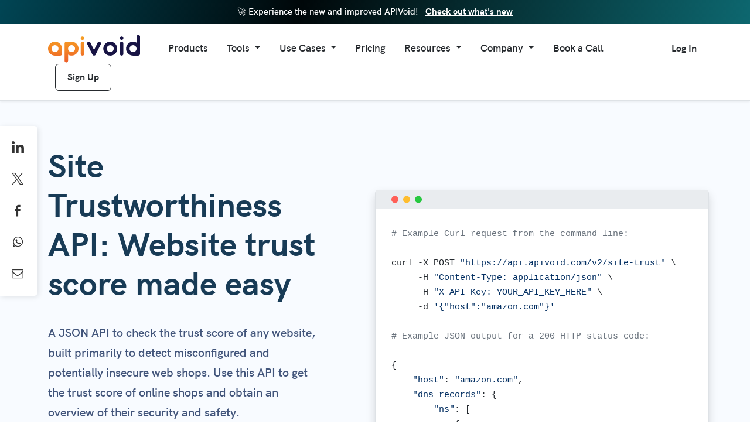

--- FILE ---
content_type: text/html; charset=UTF-8
request_url: https://www.apivoid.com/api/site-trustworthiness/
body_size: 13303
content:
<!doctype html>
<html lang="en">
  <head>
    <meta charset="utf-8">
    <meta name="viewport" content="width=device-width, initial-scale=1">
    <title>Site Trustworthiness API to Check if a Website is Safe | APIVoid</title>
        <meta name="description" content="This Site Trustworthiness API provides you detailed information about a website with the aim to identify recently created websites, fraudulent web shops and potentially unsafe websites. We check if the website is a known scam, if domain is recent, if HTTPS connection is valid, and much more." />
                    <meta property="og:title" content="Site Trustworthiness API to Check if a Website is Safe | APIVoid" />
    <meta property="og:description" content="This Site Trustworthiness API provides you detailed information about a website with the aim to identify recently created websites, fraudulent web shops and potentially unsafe websites. We check if the website is a known scam, if domain is recent, if HTTPS connection is valid, and much more." />
        <meta property="og:type" content="article" />
        <meta property="og:site_name" content="APIVoid" />
    <meta property="og:image" content="https://www.apivoid.com/img/og-image.png" />
    <meta name="twitter:card" content="summary_large_image" />
    <meta name="twitter:description" content="This Site Trustworthiness API provides you detailed information about a website with the aim to identify recently created websites, fraudulent web shops and potentially unsafe websites. We check if the website is a known scam, if domain is recent, if HTTPS connection is valid, and much more." />
    <meta name="twitter:title" content="Site Trustworthiness API to Check if a Website is Safe | APIVoid" />
    <meta name="twitter:image" content="https://www.apivoid.com/img/og-image.png" />
    <meta name="twitter:site" content="@APIVoid" />
    <meta name="twitter:creator" content="@APIVoid" />
            <link rel="canonical" href="https://www.apivoid.com/api/site-trustworthiness/" />
        <link rel="preload" href="https://www.apivoid.com/fonts/hkgrotesk-bold-webfont.woff2" as="font" type="font/woff2" crossorigin>
    <link rel="preload" href="https://www.apivoid.com/fonts/hkgrotesk-semibold-webfont.woff2" as="font" type="font/woff2" crossorigin>
    <link rel="preload" href="https://www.apivoid.com/fonts/hkgrotesk-regular-webfont.woff2" as="font" type="font/woff2" crossorigin>
    <link rel="preload" href="https://www.apivoid.com/fonts/opensans-regular-webfont.woff2" as="font" type="font/woff2" crossorigin>
        <link rel="pre-fetch" href="https://cdnjs.cloudflare.com/">
            <link rel="stylesheet" href="https://www.apivoid.com/css/bootstrap.min.css">
    <link rel="preload" href="https://www.apivoid.com/fontello/css/fontello.css" as="style" onload="this.onload=null;this.rel='stylesheet'">
    <noscript><link rel="stylesheet" href="https://www.apivoid.com/fontello/css/fontello.css"></noscript>
        <link rel="preload" href="https://www.apivoid.com/fontello/css/animation.css" as="style" onload="this.onload=null;this.rel='stylesheet'">
    <noscript><link rel="stylesheet" href="https://www.apivoid.com/fontello/css/animation.css"></noscript>
            <link rel="stylesheet" href="https://cdnjs.cloudflare.com/ajax/libs/highlight.js/11.10.0/styles/a11y-dark.min.css" integrity="sha512-Vj6gPCk8EZlqnoveEyuGyYaWZ1+jyjMPg8g4shwyyNlRQl6d3L9At02ZHQr5K6s5duZl/+YKMnM3/8pDhoUphg==" crossorigin="anonymous" referrerpolicy="no-referrer" />
    <link rel="preload" href="https://www.apivoid.com/css/highlightjs-github.css" as="style" onload="this.onload=null;this.rel='stylesheet'">
    <noscript><link rel="stylesheet" href="https://www.apivoid.com/css/highlightjs-github.css"></noscript>
        <link rel="stylesheet" href="https://www.apivoid.com/style.css">
    <link rel="preload" href="https://assets.calendly.com/assets/external/widget.css" as="style" onload="this.onload=null;this.rel='stylesheet'">
    <meta name="google-site-verification" content="c9t7hyhypgNRmX47qg3jsYPxqLPg7WqduhPncsxK1zs" />
        <style>.scanning-container { overflow: hidden; height: 550px; position: relative; } .scanning-container .cards-wrapper { display: flex; flex-direction: column; position: relative; animation: none; transform: translateY(0); transition: transform 0.5s ease; } .scanning-container .card-animation-entry { flex-shrink: 0; transition: opacity 0.5s ease; margin-bottom: 1rem; } .scanning-container .card-animation-title { white-space: nowrap; overflow: hidden; text-overflow: ellipsis; display: block; }</style>
        <style>.social-share { position: fixed; top: 50%; left: 0; transform: translateY(-50%); z-index: 1000; display: flex; flex-direction: column; gap: 10px; padding: 10px; background: rgba(255, 255, 255, 0.9); border-radius: 0 6px 6px 0; box-shadow: 2px 2px 10px rgba(0, 0, 0, 0.1); opacity: 0; transform: translateY(-50%); transition: opacity 1s ease-in-out; } .social-share a { color: #333; font-size: 20px; padding: 10px; transition: all 0.3s ease; } .social-share a:hover { transform: scale(1.2); color: #007bff; } .social-share.fade-in { opacity: 1; } @media (max-width: 991.98px) { .social-share { display: none !important; } }</style>
    <script src="https://cdn.usefathom.com/script.js" data-site="KCVQVSRJ" defer></script>
  </head>
  <body>
    <div class="bg-anouncement-grad py-2 position-relative d-none d-lg-block">
      <div class="container text-center small">
        <p class="text-white mb-0">🚀 Experience the new and improved APIVoid! <a href="https://changelog.apivoid.com/" class="text-white ms-2 fw-bold">Check out what's new</a></p>
      </div>
    </div>
    <header class="sticky-top bg-white border-bottom shadow-sm opacity-98" id="header">
      <div class="container">
        <div class="row align-items-center py-1 py-sm-3 py-xxl-2 flex-lg-nowrap flex-xl-wrap">
          <div class="col-auto py-xxl-2">
            <a href="https://www.apivoid.com/"><img src="https://www.apivoid.com/img/logo.svg" alt="APIVoid" width="157" height="52" loading="eager" decoding="sync" class="me-2"></a>
          </div>
          <nav class="col-md-auto nav-menu" id="menublock">
            <ul class="nav">
              <li class="nav-item mb-2 mb-lg-0"><a href="https://www.apivoid.com/browse/" class="nav-link">Products</a></li>
              <li class="nav-item my-2 my-lg-0">
                <div class="dropdown">
                  <button class="nav-link drpdwn-toggle" type="button" onclick="drpdwnToggle(this)" aria-expanded="false">
                    Tools
                  </button>
                  <ul class="drpdwn-menu rounded">
                    <li><a class="nav-link fw-normal pb-0" href="https://www.apivoid.com/tools/dns-lookup-online/">DNS Lookup Tool</a></li>
                    <li><a class="nav-link fw-normal pt-0 pb-0" href="https://www.apivoid.com/tools/ip-reputation-check/">IP Reputation Check</a></li>
                    <li><a class="nav-link fw-normal pt-0 pb-0" href="https://www.apivoid.com/tools/domain-reputation-check/">Domain Reputation Check</a></li>
                    <li><a class="nav-link fw-normal pt-0 pb-0" href="https://www.apivoid.com/tools/url-reputation-check/">URL Reputation Check</a></li>
                    <li><a class="nav-link fw-normal pt-0 pb-0" href="https://www.apivoid.com/tools/domain-age-check/">Domain Age Check</a></li>
                    <li><a class="nav-link fw-normal pt-0 pb-0" href="https://www.apivoid.com/tools/domain-information/">Domain Information</a></li>
                    <li><a class="nav-link fw-normal pt-0 pb-0" href="https://www.apivoid.com/tools/website-trust-score/">Website Trust Score</a></li>
                    <li><a class="nav-link fw-normal pt-0 pb-0" href="https://www.apivoid.com/tools/email-reputation-check/">Email Reputation Check</a></li>
                    <li><a class="nav-link fw-normal pt-0 pb-0" href="https://www.apivoid.com/tools/http-requests-tracker/">HTTP Requests Tracker</a></li>
                    <li><a class="nav-link fw-normal pt-0 pb-0" href="https://www.apivoid.com/tools/web-page-screenshot/">Web Page Screenshot</a></li>
                    <li><a class="nav-link fw-normal pt-0 pb-0" href="https://www.apivoid.com/tools/ssl-certificate-check/">SSL Certificate Check</a></li>
                    <li><a class="nav-link fw-normal pt-0 pb-0" href="https://www.apivoid.com/tools/parked-domain-check/">Parked Domain Check</a></li>
                    <li><a class="nav-link fw-normal pt-0 pb-0" href="https://www.apivoid.com/tools/">View All Tools</a></li>
                  </ul>
                </div>
              </li>
              <li class="nav-item my-2 my-lg-0">
                <div class="dropdown">
                  <button class="nav-link drpdwn-toggle" type="button" onclick="drpdwnToggle(this)" aria-expanded="false">
                    Use Cases
                  </button>
                  <ul class="drpdwn-menu rounded">
                    <li><a class="nav-link fw-normal pb-0" href="https://www.apivoid.com/use-cases/enhance-siem-data/">Enhance SIEM Data</a></li>
                    <li><a class="nav-link fw-normal pt-0 pb-0" href="https://www.apivoid.com/use-cases/cybersecurity-automation/">Cybersecurity Automation</a></li>
                    <li><a class="nav-link fw-normal pt-0 pb-0" href="https://www.apivoid.com/use-cases/risk-assessment/">Risk Assessment</a></li>
                    <li><a class="nav-link fw-normal pt-0 pb-0" href="https://www.apivoid.com/use-cases/fraud-prevention/">Fraud Prevention</a></li>
                    <li><a class="nav-link fw-normal pt-0 pb-0" href="https://www.apivoid.com/use-cases/ioc-validation/">IoC Validation</a></li>
                    <li><a class="nav-link fw-normal pt-0 pb-0" href="https://www.apivoid.com/use-cases/security-operation-center/">Security Operation Center</a></li>
                    <li><a class="nav-link fw-normal pt-0 pb-0" href="https://www.apivoid.com/use-cases/stop-fake-accounts/">Stop Fake Accounts</a></li>
                    <li><a class="nav-link fw-normal pt-0 pb-0" href="https://www.apivoid.com/use-cases/threat-detection/">Threat Detection</a></li>
                    <li><a class="nav-link fw-normal pt-0 pb-0" href="https://www.apivoid.com/use-cases/threat-data-enrichment/">Threat Enrichment</a></li>
                    <li><a class="nav-link fw-normal pt-0 pb-0" href="https://www.apivoid.com/use-cases/block-disposable-emails/">Block Disposable Emails</a></li>
                    <li><a class="nav-link fw-normal pt-0 pb-0" href="https://www.apivoid.com/use-cases/vpn-detection/">VPN Detection</a></li>
                    <li><a class="nav-link fw-normal pt-0 pb-0" href="https://www.apivoid.com/use-cases/incident-response/">Incident Response</a></li>
                    <li><a class="nav-link fw-normal pt-0 pb-0" href="https://www.apivoid.com/use-cases/onboarding/">Customer Onboarding</a></li>
                    <li><a class="nav-link fw-normal pt-0 pb-0" href="https://www.apivoid.com/use-cases/prevent-free-trial-abuse/">Prevent Free-Trial Abuse</a></li>
                    <li><a class="nav-link fw-normal pt-0 pb-0" href="https://www.apivoid.com/use-cases/crm-data-integrity/">CRM Data Integrity</a></li>
                  </ul>
                </div>
              </li>
              <li class="nav-item my-2 my-lg-0"><a href="https://www.apivoid.com/pricing/" class="nav-link">Pricing</a></li>
              <li class="nav-item my-2 my-lg-0">
                <div class="dropdown">
                  <button class="nav-link drpdwn-toggle" type="button" onclick="drpdwnToggle(this)" aria-expanded="false">
                    Resources
                  </button>
                  <ul class="drpdwn-menu rounded">
                    <li><a class="nav-link fw-normal pb-0" href="https://www.apivoid.com/faqs/">FAQs</a></li>
                    <li><a class="nav-link fw-normal pt-0 pb-0" href="https://docs.apivoid.com/" target="_blank">API Documentation</a></li>
                    <li><a class="nav-link fw-normal pt-0 pb-0" href="https://www.apivoid.com/code-examples/">Code Examples</a></li>
                    <li><a class="nav-link fw-normal pt-0 pb-0" href="https://changelog.apivoid.com/">Changelog</a></li>
                    <li><a class="nav-link fw-normal pt-0 pb-0" href="https://status.apivoid.com/" rel="nofollow" target="_blank">Service Status</a></li>
                    <li><a class="nav-link fw-normal pt-0 pb-0" href="https://www.apivoid.com/newsletter/">Newsletter</a></li>
                  </ul>
                </div>
              </li>
              <li class="nav-item my-2 my-lg-0">
                <div class="dropdown">
                  <button class="nav-link drpdwn-toggle" type="button" onclick="drpdwnToggle(this)" aria-expanded="false">
                    Company
                  </button>
                  <ul class="drpdwn-menu rounded">
                    <li><a class="nav-link fw-normal pb-0" href="https://www.apivoid.com/about/">About Us</a></li>
                    <li><a class="nav-link fw-normal pt-0 pb-0" href="https://www.apivoid.com/contacts/">Contacts</a></li>
                  </ul>
                </div>
              </li>
              <li class="nav-item my-2 my-lg-0"><a href="https://calendly.com/novirusthanks/apivoid-30min" onclick="Calendly.initPopupWidget({url: this.href}); return false;" class="nav-link" rel="nofollow">Book a Call</a></li>
              <li class="nav-item mt-3 appstore-link d-block d-md-none"><a href="https://dash.apivoid.com/login/" target="_blank" rel="nofollow noopener noreferrer" class="btn btn-outline-dark fw-bold">Log In</a></li>
              <li class="nav-item mt-4 appstore-link border-0 pt-0 d-block d-md-none"><a href="https://dash.apivoid.com/register/" target="_blank" rel="nofollow noopener noreferrer" class="btn btn-outline-primary fw-bold">Sign Up</a></li>
            </ul>
          </nav>
          <a href="https://dash.apivoid.com/login/" target="_blank" rel="nofollow noopener noreferrer" class="btn fw-bold col-md-auto d-none d-md-block ms-auto">Log In</a>
          <a href="https://dash.apivoid.com/register/" target="_blank" rel="nofollow noopener noreferrer" class="btn btn-outline-dark fw-bold col-md-auto d-none d-md-block ms-4">Sign Up</a>
          <a href="https://dash.apivoid.com/register/" target="_blank" rel="nofollow noopener noreferrer" class="btn btn-outline-dark fw-bold d-inline-block ms-auto d-lg-none d-md-none col-auto py-1 px-3">Sign Up</a>
          <div class="overlay"></div>
          <button class="menu-btn col-2" id="mainmenu" onclick="openMenu('mainmenu');" title="Menu" aria-label="Open menu">
            <svg width="60" height="60" viewBox="0 0 100 100"><path class="line line1" d="M 20,29.000046 H 80.000231 C 80.000231,29.000046 94.498839,28.817352 94.532987,66.711331 94.543142,77.980673 90.966081,81.670246 85.259173,81.668997 79.552261,81.667751 75.000211,74.999942 75.000211,74.999942 L 25.000021,25.000058" fill="#183b56"/><path class="line line2" d="M 20,50 H 80"  fill="#183b56"/><path class="line line3" d="M 20,70.999954 H 80.000231 C 80.000231,70.999954 94.498839,71.182648 94.532987,33.288669 94.543142,22.019327 90.966081,18.329754 85.259173,18.331003 79.552261,18.332249 75.000211,25.000058 75.000211,25.000058 L 25.000021,74.999942"  fill="#183b56"/></svg>
          </button>
        </div>
      </div>
    </header>
    <section class="container-fluid bg-light-light-blue py-5r mb-5">
      <div class="container">
          <div class="row justify-content-between align-items-center pb-2">
              <div class="col-xl-5 col-md-6 pe-md-0">
                  <h1 class="pb-4">Site Trustworthiness API: Website trust score made easy</h1>
                  <p class="fs-5">A JSON API to check the trust score of any website, built primarily to detect misconfigured and potentially insecure web shops. Use this API to get the trust score of online shops and obtain an overview of their security and safety.
                  </p>
                  <div class="row align-items-center pt-4 mb-4">
                    <div class="col-auto mb-3 mb-sm-0 me-lg-2 me-1">
                      <a href="https://dash.apivoid.com/register/" class="btn btn-primary fw-bold w-100 d-flex justify-content-between arrow-link"><span>Get started now</span> <i class="icon-right ms-lg-2 ms-1"></i></a>
                    </div>
                    <div class="col-auto mb-3 mb-sm-0">
                      <a href="https://www.apivoid.com/tools/website-trust-score/" class="btn btn-outline-dark fw-bold w-100 d-flex justify-content-between arrow-link"><span>Live demo</span> <i class="icon-right ms-lg-2 ms-1"></i></a>
                    </div>
                  </div>
                  <p><small>Consumes 10 credits per API call</small></p>
              </div>
              <div class="col-lg-6 pt-5 pt-lg-0">
                <div class="border border-1 rounded-2 row github-style brwsr shadow">
                    <figure class="w-100 bg-body-secondary d-flex align-items-center py-2 px-4 mb-0">
                        <svg xmlns="http://www.w3.org/2000/svg" width="56" height="15" viewBox="0 0 56 12"> <circle cx="9" cy="6" r="6" fill="#ff5f57"/> <circle cx="29" cy="6" r="6" fill="#febd2e"/> <circle cx="49" cy="6" r="6" fill="#28c841"/></svg>
                    </figure>
                      
                    <div class="mt-3 code-box position-relative github" data-codebox>
                            <div class="hljs-button-container">
                                <button class="hljs-icon-button hljs-copy-button px-0" title="Copy to clipboard"><i class="icon-copy"></i></button>
                                <button class="hljs-icon-button hljs-expand-button px-0" title="Expand to full screen"><i class="icon-resize-max"></i></button>
                                <button class="hljs-icon-button hljs-download-button px-0" title="Download as .txt"><i class="icon-download-line"></i></button>
                            </div>
                          <pre style="max-height: 60vh;" class="hljs mb-0"><code class="language-php"># Example Curl request from the command line:
                          
curl -X POST "https://api.apivoid.com/v2/site-trust" \
     -H "Content-Type: application/json" \
     -H "X-API-Key: YOUR_API_KEY_HERE" \
     -d '{"host":"amazon.com"}'

# Example JSON output for a 200 HTTP status code:

{
    "host": "amazon.com",
    "dns_records": {
        "ns": [
            {
                "target": "ns1.amzndns.org",
                "ip": "156.154.66.10",
                "country_code": "US",
                "country_name": "United States of America",
                "isp": "Vercara LLC"
            },
            {
                "target": "ns2.amzndns.co.uk",
                "ip": "204.74.120.1",
                "country_code": "US",
                "country_name": "United States of America",
                "isp": "Vercara LLC"
            },
            {
                "target": "ns2.amzndns.com",
                "ip": "156.154.68.10",
                "country_code": "US",
                "country_name": "United States of America",
                "isp": "Vercara LLC"
            },
            {
                "target": "ns2.amzndns.net",
                "ip": "156.154.69.10",
                "country_code": "US",
                "country_name": "United States of America",
                "isp": "Vercara LLC"
            },
            {
                "target": "ns2.amzndns.org",
                "ip": "156.154.150.1",
                "country_code": "US",
                "country_name": "United States of America",
                "isp": "Vercara LLC"
            },
            {
                "target": "ns1.amzndns.co.uk",
                "ip": "156.154.67.10",
                "country_code": "US",
                "country_name": "United States of America",
                "isp": "Vercara LLC"
            },
            {
                "target": "ns1.amzndns.com",
                "ip": "156.154.64.10",
                "country_code": "US",
                "country_name": "United States of America",
                "isp": "Vercara LLC"
            }
        ],
        "mx": [
            {
                "target": "amazon-smtp.amazon.com",
                "ip": "52.28.202.117",
                "country_code": "DE",
                "country_name": "Germany",
                "isp": "A100 ROW GmbH"
            }
        ],
        "cname": ""
    },
    "domain_blacklist": {
        "engines": {
            "0": {
                "name": "ANJ Blocked Sites",
                "detected": false,
                "reference": "https://anj.fr/",
                "confidence": "high",
                "elapsed_ms": 0
            },
            "1": {
                "name": "AntiSocial Blacklist",
                "detected": false,
                "reference": "https://theantisocialengineer.com/",
                "confidence": "high",
                "elapsed_ms": 0
            },
            "2": {
                "name": "APVA",
                "detected": false,
                "reference": "https://www.antiphish.org/",
                "confidence": "high",
                "elapsed_ms": 0
            },
            "3": {
                "name": "Artists Against 419",
                "detected": false,
                "reference": "https://wiki.aa419.org/index.php/Main_Page",
                "confidence": "high",
                "elapsed_ms": 0
            },
            "4": {
                "name": "AZORult Tracker",
                "detected": false,
                "reference": "https://azorult-tracker.net/",
                "confidence": "high",
                "elapsed_ms": 0
            },
            "5": {
                "name": "Badbitcoin",
                "detected": false,
                "reference": "https://badbitcoin.org/",
                "confidence": "high",
                "elapsed_ms": 0
            },
            "6": {
                "name": "Bambenek Consulting",
                "detected": false,
                "reference": "https://www.bambenekconsulting.com/",
                "confidence": "high",
                "elapsed_ms": 0
            },
            "7": {
                "name": "CERT Polska",
                "detected": false,
                "reference": "https://www.cert.pl/",
                "confidence": "high",
                "elapsed_ms": 0
            },
            "8": {
                "name": "COI CZ",
                "detected": false,
                "reference": "https://coi.gov.cz/",
                "confidence": "high",
                "elapsed_ms": 0
            },
            "9": {
                "name": "CryptoScamDB",
                "detected": false,
                "reference": "https://cryptoscamdb.org/",
                "confidence": "high",
                "elapsed_ms": 0
            },
            "10": {
                "name": "EtherAddressLookup",
                "detected": false,
                "reference": "https://github.com/409H/EtherAddressLookup/",
                "confidence": "high",
                "elapsed_ms": 0
            },
            ...
        },
        "detections": 0,
        "engines_count": 42,
        "detection_rate": "0%",
        "scan_time_ms": 120
    },
    "ecommerce_platform": {
        "is_shopify": false,
        "is_woocommerce": false,
        "is_opencart": false,
        "is_prestashop": false,
        "is_magento": false,
        "is_zencart": false,
        "is_other": false
    },
    "geo_location": {
        "countries": [
            "US",
            "DE"
        ]
    },
    "html_info": {
        "title": "Amazon.com. Spend less. Smile more.",
        "description": "Free shipping on millions of items. Get the best of Shopping and Entertainment with Prime. Enjoy low prices and great deals on the largest selection of everyday essentials and other products, including fashion, home, beauty, electronics, Alexa Devices, sporting goods, toys, automotive, pets, baby, books, video games, musical instruments, office supplies, and more.",
        "keywords": "Amazon, Amazon.com, Books, Online Shopping, Book Store, Magazine, Subscription, Music, CDs, DVDs, Videos, Electronics, Video Games, Computers, Cell Phones, Toys, Games, Apparel, Accessories, Shoes, Jewelry, Watches, Office Products, Sports & Outdoors, Sporting Goods, Baby Products, Health, Personal Care, Beauty, Home, Garden, Bed & Bath, Furniture, Tools, Hardware, Vacuums, Outdoor Living, Automotive Parts, Pet Supplies, Broadband, DSL",
        "robots": "",
        "canonical": "https://www.amazon.com/",
        "og_image": "https://m.media-amazon.com/images/I/31epF-8N9LL.png",
        "article_publisher": "",
        "og_site_name": "",
        "twitter_site": "",
        "generator": "",
        "ld_organization": "",
        "lang": "en-us"
    },
    "redirection": {
        "found": false,
        "external": false,
        "url": ""
    },
    "response_headers": {
        "code": 200,
        "status": "HTTP/2 200",
        "content-type": "text/html",
        "server": "Server",
        "date": "Tue, 23 Dec 2025 16:13:51 GMT",
        "x-amz-rid": "E158SRJTEWGJ2DDFSFZ4",
        "set-cookie": "skin=noskin; path=/; domain=.amazon.com",
        "vary": "Content-Type,Accept-Encoding,User-Agent",
        "last-modified": "Tue, 23 Dec 2025 16:13:48 GMT",
        "etag": "\"178e45-646a0d4277060-gzip\"",
        "accept-ranges": "bytes",
        "content-encoding": "gzip",
        "strict-transport-security": "max-age=47474747; includeSubDomains; preload",
        "x-frame-options": "SAMEORIGIN",
        "x-cache": "Miss from cloudfront",
        "via": "1.1 d31c4c288ffef497f9a848a4bcb51e54.cloudfront.net (CloudFront)",
        "x-amz-cf-pop": "ATL58-P3",
        "alt-svc": "h3=\":443\"; ma=86400",
        "x-amz-cf-id": "gKbTOmeZcd0lzdM2oZoxnX0vlyLpN0x8zH3z1E-hZ0haAS0ilEubwg=="
    },
    "security_checks": {
        "is_suspended_site": false,
        "is_most_abused_tld": false,
        "is_robots_noindex": false,
        "is_website_accessible": true,
        "is_empty_page_content": false,
        "is_redirect_to_search_engine": false,
        "is_suspicious_redirect": false,
        "http_status_code": 200,
        "is_http_status_error": false,
        "is_http_server_error": false,
        "is_http_client_error": false,
        "is_empty_page_title": false,
        "is_ipv6_enabled": false,
        "is_domain_blacklisted": false,
        "is_suspicious_domain": false,
        "is_sinkholed_domain": false,
        "is_http_redirected_to_https": true,
        "is_directory_listing": false,
        "is_domain_ipv4_assigned": true,
        "is_domain_ipv4_private": false,
        "is_domain_ipv4_loopback": false,
        "is_domain_ipv4_reserved": false,
        "is_domain_ipv4_valid": true,
        "is_uncommon_host_length": false,
        "is_uncommon_dash_char_count": false,
        "is_uncommon_dot_char_count": false,
        "is_email_configured": true,
        "is_email_spoofable": true,
        "is_dmarc_configured": true,
        "is_dmarc_enforced": true,
        "is_caa_configured": false,
        "is_external_redirect": false,
        "is_custom_404_configured": true,
        "is_valid_https": true,
        "is_ssl_blacklisted": false,
        "is_ssl_expired": false,
        "is_ssl_revoked": false,
        "ssl_type": "Domain Validation",
        "ssl_issuer_organization": "DigiCert Inc",
        "ssl_issuer_country": "US",
        "ssl_subject_organization": "",
        "ssl_subject_common_name": "www.amazon.com",
        "ssl_subject_country": "",
        "is_hsts_header": true,
        "is_referrer_policy_header": false,
        "is_unsafe_url_in_referrer_policy_header": false,
        "is_csp_header": false,
        "is_unsafe_eval_in_csp_header": false,
        "is_unsafe_inline_in_csp_header": false,
        "is_content_type_options_header": false,
        "is_frame_options_header": true,
        "is_xss_protection_header": false,
        "is_permissions_policy_header": false,
        "is_set_cookie_header": true,
        "is_secure_on_all_cookies": false,
        "is_server_header_exposing_version": false,
        "is_powered_by_header_exposed": false,
        "is_aspnet_version_header_exposed": false,
        "is_dnssec_enabled": false,
        "is_dnssec_signed": false,
        "is_defaced_heuristic": false,
        "is_website_popular": true,
        "is_domain_recent": "no",
        "is_domain_very_recent": "no",
        "domain_creation_date": "1994-11-01",
        "domain_age_in_days": 11375,
        "domain_age_in_months": 366,
        "domain_age_in_years": 31,
        "is_ecommerce_platform": false,
        "is_high_discounts": false,
        "is_fake_socials": false,
        "is_heuristic_pattern": false,
        "is_free_email": false,
        "is_risky_geo_location": false,
        "is_china_country": false,
        "is_nigeria_country": false
    },
    "server_details": {
        "ip": "98.82.161.185",
        "hostname": "ec2-98-82-161-185.compute-1.amazonaws.com",
        "continent_code": "NA",
        "continent_name": "North America",
        "country_code": "US",
        "country_name": "United States of America",
        "region_name": "Virginia",
        "city_name": "Ashburn",
        "latitude": 39.039474,
        "longitude": -77.491809,
        "isp": "Amazon Technologies Inc.",
        "asn": "AS14618"
    },
    "trust_score": {
        "result": 100
    },
    "url_parts": {
        "scheme": "https",
        "host": "www.amazon.com",
        "host_nowww": "amazon.com",
        "port": 0,
        "path": "/",
        "query": ""
    },
    "elapsed_ms": 3123
}</code></pre>
                    </div>
                </div>
              </div>
          </div>
      </div>
    </section>
    <section class="container pb-5">
      <div class="row">
        <div class="col-md-6">
            <div class="scanning-container mt-5 pe-lg-4">
                <div class="cards-wrapper">
                    <div class="card card-animation-entry bg-light shadow-sm">
                        <div class="card-body">
                            <p class="h5 card-title card-animation-title">Domain: amazon(.)com</p>
                            <p class="card-text status" data-status-message="Good trust score 100/100" data-status-allow><i class="icon-spinner animate-spin"></i> Checking reputation...</p>
                        </div>
                    </div>
                    <div class="card card-animation-entry bg-light shadow-sm">
                        <div class="card-body">
                            <p class="h5 card-title card-animation-title">Domain: roupasales(.)shop</p>
                            <p class="card-text status" data-status-message="Low trust score 0/100" data-status-block><i class="icon-spinner animate-spin"></i> Checking reputation...</p>
                        </div>
                    </div>
                    <div class="card card-animation-entry bg-light shadow-sm">
                        <div class="card-body">
                            <p class="h5 card-title card-animation-title">Domain: rhinousaoutlet(.)shop</p>
                            <p class="card-text status" data-status-message="Low trust score 0/100" data-status-block><i class="icon-spinner animate-spin"></i> Checking reputation...</p>
                        </div>
                    </div>
                    <div class="card card-animation-entry bg-light shadow-sm">
                        <div class="card-body">
                            <p class="h5 card-title card-animation-title">Domain: moncler(.)com</p>
                            <p class="card-text status" data-status-message="Good trust score 100/100" data-status-allow><i class="icon-spinner animate-spin"></i> Checking reputation...</p>
                        </div>
                    </div>
                    <div class="card card-animation-entry bg-light shadow-sm">
                        <div class="card-body">
                            <p class="h5 card-title card-animation-title">Domain: kaminholz-sternal(.)shop</p>
                            <p class="card-text status" data-status-message="Low trust score 30/100" data-status-suspicious><i class="icon-spinner animate-spin"></i> Checking reputation...</p>
                        </div>
                    </div>
                    <div class="card card-animation-entry bg-light shadow-sm">
                        <div class="card-body">
                            <p class="h5 card-title card-animation-title">Domain: sportshopsale(.)click</p>
                            <p class="card-text status" data-status-message="Low trust score 0/100" data-status-block><i class="icon-spinner animate-spin"></i> Checking reputation...</p>
                        </div>
                    </div>
                    <div class="card card-animation-entry bg-light shadow-sm">
                        <div class="card-body">
                            <p class="h5 card-title card-animation-title">Domain: ray-ban(.)com</p>
                            <p class="card-text status" data-status-message="Good trust score 100/100" data-status-allow><i class="icon-spinner animate-spin"></i> Checking reputation...</p>
                        </div>
                    </div>
                </div>
            </div>
        </div>
        <div class="col-md-6 pt-5">
          <p class="pre-header text-uppercase mb-0">Key Features</p>
          <h2 class="py-3">Gain a complete overview of a web shop safety and configuration</h2>
          <p class="fs-5">Businesses and startups use this Site Trustworthiness API to evaluate a web shop trust score, check for misconfigurations, spot unsecure and potentially suspicious or fake shops.</p>
          <div class="row col-12">
            <div class="card border-0 col-xl-6 my-2">
              <h3 class="pt-4 pb-3">50+ Security Checks</h3>
              <p>The API performs 50+ security checks including blocklist status, HTTPS connection test, reputation, etc.</p>
            </div>
            <div class="card border-0 col-xl-6 my-2">
              <h3 class="pt-4 pb-3">Detect Fake Shops</h3>
              <p>We created this API specifically for web shop to facilitate the detection of fake and scam online shops.</p>
            </div>
          </div>
          <div class="row col-12">
            <div class="card border-0 col-xl-6 my-2">
              <h3 class="pt-4 pb-3">Complete Safety Insights</h3>
              <p>Obtain very detailed and complete insights about a web shop and get a trust score generated by our API.</p>
            </div>
            <div class="card border-0 col-xl-6 my-2">
              <h3 class="pt-4 pb-3">Realtime Scanning</h3>
              <p>When you submit a website on this API it is always analyzed in real-time, the generated data is not cached.</p>
            </div>
          </div>
        </div>
      </div>
    </section>
    <section class="container pb-5 mb-4">
      <div class="row pt-5">
        <div class="col-md-6 order-1 order-md-0">
          <p class="pre-header text-uppercase mb-0">Common Use Cases</p>
          <h2 class="py-3">Take a look at some real-world use cases of this API service</h2>
          <p class="fs-5">Our API can be used in many ways, from cybersecurity tasks to marketing and SEO-specific tasks. Here we showcase the most popular use cases according to our customers usage:</p>
          <div class="row col-12">
            <div class="card border-0 col-xl-6 my-2">
              <h3 class="pt-4 pb-3">Verify Web Shops</h3>
              <p>Easily obtain and verify the online safety of web shopping websites with our smart security checks.</p>
            </div>
            <div class="card border-0 col-xl-6 my-2">
              <h3 class="pt-4 pb-3">Risk Assessment</h3>
              <p>Before adding a new third-party supplier you can check the website to get additional security insights.</p>
            </div>
          </div>
          <div class="row col-12">
            <div class="card border-0 col-xl-6 my-2">
              <h3 class="pt-4 pb-3">Check Websites List</h3>
              <p>Check a list of websites with this API to find out the ones with a low trust score for research purposes.</p>
            </div>
            <div class="card border-0 col-xl-6 my-2">
              <h3 class="pt-4 pb-3">Improve Your Trust</h3>
              <p>Scan your website to check its score and resolve misconfigurations, improving your trust and SEO.</p>
            </div>
          </div>
        </div>
        <div class="col-md-6 order-0 order-md-1 img-sticky">
          <img src="https://www.apivoid.com/img/use-cases.png" alt="Use cases" width="636" height="636" loading="lazy" decoding="async" class="img-fluid">
        </div>
      </div>
    </section>
    <section class="py-5r mb-5 bg-light-light-blue">
      <div class="container">
        <div class="row align-items-end justify-content-between">
          <div class="col-lg-8 col-md-10 mx-auto pe-4">
            <p class="col-12 text-ocean-green ls-5px text-center">USAGE EXAMPLE</p>
            <h2 class="pb-3 text-center">Learn how seamless it is to add and use Site Trustworthiness API anywhere you want</h2>
            <p class="text-center">All it takes is a HTTPS POST request with JSON payload to our endpoint, and you’ll receive the response within seconds, usually within 3-15 seconds. Here are a few code examples to use the API:</p>
          </div> 
          <div class="col-md-10 mx-auto">
            <div class="pb-3 code-box position-relative" data-codebox>
              <div class="hljs-button-container">
                <button class="hljs-icon-button hljs-copy-button px-0" title="Copy to clipboard"><i class="icon-copy"></i></button>
                <button class="hljs-icon-button hljs-expand-button px-0" title="Expand to full screen"><i class="icon-resize-max"></i></button>
                <button class="hljs-icon-button hljs-download-button px-0" title="Download as .txt"><i class="icon-download-line"></i></button>
              </div>
              <pre style="max-height: 80vh;" class="hljs mt-4 mb-0"><code class="language-php">$host = 'amazon.com';

$apiUrl = 'https://api.apivoid.com/v2/site-trust';
$apiKey = 'your_api_key_here';

$ch = curl_init($apiUrl);
curl_setopt($ch, CURLOPT_RETURNTRANSFER, true);
curl_setopt($ch, CURLOPT_HTTPHEADER, ['Content-Type: application/json', 'X-API-Key: ' . $apiKey]);
curl_setopt($ch, CURLOPT_POST, true);
curl_setopt($ch, CURLOPT_POSTFIELDS, json_encode(['host' =&gt; $host]));
$response = curl_exec($ch);
$httpCode = curl_getinfo($ch, CURLINFO_HTTP_CODE);
curl_close($ch);

if ($httpCode === 200) {
    $responseData = json_decode($response, true);

    print_r($responseData);
} else {
    print_r('An error occurred: '.$response);
}</code></pre>
            </div>
          </div>
        </div>
      </div>
    </section>
    <div class="pb-5"></div>

    <section class="container blue-bg py-5r text-center text-white mb-5r">
      <div class="col-xl-8 col-md-10 mx-auto" style="max-width: 36rem;">
        <h2 class="mb-0 text-white">Start using our API services, it takes just a few minutes</h2>
        <p class="py-4 text-white">Create your account, pick a subscription plan, and make your first API call instantly with your API key—simple as that!</p>
        <a href="https://dash.apivoid.com/register/" target="_blank" class="btn btn-light fw-bold arrow-link">Get started now <i class="icon-right"></i></a>
      </div>
    </section>
    <footer>
      <div class="container border-bottom">
        <div class="row">
          <div class="col-md-12 col-xxl-3">
            <img src="https://www.apivoid.com/img/logo.png" alt="APIVoid" width="157" height="52" loading="eager" decoding="sync" class="me-2">
            <p class="my-4">Powerful threat intelligence APIs to integrate in your IT and Security Operation Center stack.</p>
            <ul class="nav">
              <li class="nav-item"><a href="https://www.facebook.com/NoVirusThanks/" title="Facebook" class="social-icon" target="_blank"><i class="icon-facebook"></i></a></li>
              <li class="nav-item"><a href="https://twitter.com/novirusthanks" title="X" class="social-icon" target="_blank"><i class="icon-twitter-x"></i></a></li>
              <li class="nav-item"><a href="https://www.youtube.com/@novirusthanks" title="YouTube" class="social-icon" target="_blank"><i class="icon-youtube-play"></i></a></li>
            </ul>
          </div>
          <div class="col-md-12 col-xxl-9 mt-xl-0 mt-4">
            <div class="row">
              <div class="col-xl-3 col-md-6 col-12 pb-5">
                <p class="fw-bold fs-5 ps-3">Popular APIs</p>
                <ul class="nav footer-nav flex-column">
                  <li class="nav-item"><a href="https://www.apivoid.com/api/ip-reputation/" class="nav-link">IP Reputation API</a></li>
                  <li class="nav-item"><a href="https://www.apivoid.com/api/domain-reputation/" class="nav-link">Domain Reputation API</a></li>
                  <li class="nav-item"><a href="https://www.apivoid.com/api/site-trustworthiness/" class="nav-link">Site Trustworthiness API</a></li>
                  <li class="nav-item"><a href="https://www.apivoid.com/api/domain-age/" class="nav-link">Domain Age API</a></li>
                  <li class="nav-item"><a href="https://www.apivoid.com/api/url-reputation/" class="nav-link">URL Reputation API</a></li>
                  <li class="nav-item"><a href="https://www.apivoid.com/api/parked-domain/" class="nav-link">Parked Domain API</a></li>
                  <li class="nav-item"><a href="https://www.apivoid.com/api/spf-validator/" class="nav-link">SPF Validation API</a></li>
                  <li class="nav-item"><a href="https://www.apivoid.com/api/ssl-info/" class="nav-link">SSL Info API</a></li>
                </ul>
              </div>          
              <div class="col-xl-3 col-md-6 col-12 pb-5">
                <p class="fw-bold fs-5 ps-3">Use Cases</p>
                <ul class="nav footer-nav flex-column">
                  <li class="nav-item"><a href="https://www.apivoid.com/use-cases/threat-data-enrichment/" class="nav-link">Threat Data Enrichment</a></li>
                  <li class="nav-item"><a href="https://www.apivoid.com/use-cases/risk-assessment/" class="nav-link">Risk Assessment</a></li>
                  <li class="nav-item"><a href="https://www.apivoid.com/use-cases/ioc-validation/" class="nav-link">IoC Validation</a></li>
                  <li class="nav-item"><a href="https://www.apivoid.com/use-cases/enhance-siem-data/" class="nav-link">SIEM Data Enrichment</a></li>
                  <li class="nav-item"><a href="https://www.apivoid.com/use-cases/cybersecurity-automation/" class="nav-link">Cybersecurity Automation</a></li>
                  <li class="nav-item"><a href="https://www.apivoid.com/use-cases/incident-response/" class="nav-link">Incident Response</a></li>
                  <li class="nav-item"><a href="https://www.apivoid.com/use-cases/security-operation-center/" class="nav-link">Security Operation Center</a></li>
                  <li class="nav-item"><a href="https://www.apivoid.com/use-cases/fraud-prevention/" class="nav-link">Fraud Prevention</a></li>
                  <li class="nav-item"><a href="https://www.apivoid.com/use-cases/threat-detection/" class="nav-link">Threat Detection</a></li>
                </ul>
              </div>            
              <div class="col-xl-3 col-md-6 col-12 pb-5">
                <p class="fw-bold fs-5 ps-3">Resources</p>
                <ul class="nav footer-nav flex-column">
                  <li class="nav-item"><a href="https://www.apivoid.com/faqs/" class="nav-link">FAQs</a></li>
                  <li class="nav-item"><a href="https://www.apivoid.com/contacts/" class="nav-link">Contact Us</a></li>
                  <li class="nav-item"><a href="https://www.apivoid.com/newsletter/" class="nav-link">Newsletter</a></li>
                  <li class="nav-item"><a href="https://docs.apivoid.com/" class="nav-link" rel="nofollow" target="_blank">API Documentation</a></li>
                  <li class="nav-item"><a href="https://www.apivoid.com/code-examples/" class="nav-link">Code Examples</a></li>
                  <li class="nav-item"><a href="https://changelog.apivoid.com/" class="nav-link">Changelog</a></li>
                  <li class="nav-item"><a href="https://status.apivoid.com/" class="nav-link" rel="nofollow" target="_blank">Service Status</a></li>
                  <li class="nav-item"><a href="https://www.apivoid.com/tools/" class="nav-link">Free Tools</a></li>
                </ul>
              </div>            
              <div class="col-xl-3 col-md-6 col-12 pb-5">
                <p class="fw-bold fs-5 ps-3">Company</p>
                <ul class="nav footer-nav flex-column">
                  <li class="nav-item"><a href="https://www.apivoid.com/about/" class="nav-link">About Us</a></li>
                  <li class="nav-item"><a href="https://www.apivoid.com/security-and-compliance/" class="nav-link">Security &amp; Compliance</a></li>
                  <li class="nav-item"><a href="https://www.apivoid.com/subprocessors/" class="nav-link">Subprocessors</a></li>
                  <li class="nav-item"><a href="https://www.apivoid.com/terms-of-service/" class="nav-link">Terms of Service</a></li>
                  <li class="nav-item"><a href="https://www.apivoid.com/privacy-policy/" class="nav-link">Privacy Policy</a></li>
                </ul>
              </div>
            </div>
          </div>
        </div>
      </div>
      <div class="container-fluid py-4 footer-copyright text-center fw-normal">
        <p>&copy; 2019-2026 <a href="https://www.novirusthanks.com/" class="text-decoration-none" target="_blank">NoVirusThanks Company Srl</a></p>
      </div>
    </footer>
    <script src="https://assets.calendly.com/assets/external/widget.js" async></script>
        <script src="https://cdn.jsdelivr.net/npm/bootstrap@5.3.6/dist/js/bootstrap.bundle.min.js" integrity="sha256-y3ibfOyBqlgBd+GzwFYQEVOZdNJD06HeDXihongBXKs=" crossorigin="anonymous"></script>
                <div class="social-share d-none d-lg-flex" id="socialShare">
      <a href="https://www.linkedin.com/shareArticle?mini=true&url=https%3A%2F%2Fwww.apivoid.com%2Fapi%2Fsite-trustworthiness%2F" rel="nofollow noopener" target="_blank" title="Share on Linkedin" aria-label="Share on LinkedIn">
        <i class="icon-linkedin"></i>
      </a>
      <a href="https://x.com/intent/tweet?url=https%3A%2F%2Fwww.apivoid.com%2Fapi%2Fsite-trustworthiness%2F" rel="nofollow noopener" target="_blank" title="Share on X" aria-label="Share on X">
        <i class="icon-twitter-x"></i>
      </a>
      <a href="https://www.facebook.com/sharer/sharer.php?u=https%3A%2F%2Fwww.apivoid.com%2Fapi%2Fsite-trustworthiness%2F" rel="nofollow noopener" target="_blank" title="Share on Facebook" aria-label="Share on Facebook">
        <i class="icon-facebook"></i>
      </a>
      <a href="https://wa.me/?text=https%3A%2F%2Fwww.apivoid.com%2Fapi%2Fsite-trustworthiness%2F" rel="nofollow noopener" target="_blank" title="Share on WhatsApp" aria-label="Share on WhatsApp">
        <i class="icon-whatsapp"></i>
      </a>
      <a href="mailto:?subject=Site%20Trustworthiness%20API%20to%20Check%20if%20a%20Website%20is%20Safe%20%7C%20APIVoid&body=https%3A%2F%2Fwww.apivoid.com%2Fapi%2Fsite-trustworthiness%2F" rel="nofollow noopener" title="Share by Email" aria-label="Share by Email">
        <i class="icon-mail"></i>
      </a>
    </div>
    <script>
      window.addEventListener('DOMContentLoaded', () => {
        const shareBox = document.getElementById('socialShare');
        requestAnimationFrame(() => {
          shareBox.classList.add('fade-in');
        });
      });
    </script>
            <script src="https://cdnjs.cloudflare.com/ajax/libs/highlight.js/11.10.0/highlight.min.js" integrity="sha512-6yoqbrcLAHDWAdQmiRlHG4+m0g/CT/V9AGyxabG8j7Jk8j3r3K6due7oqpiRMZqcYe9WM2gPcaNNxnl2ux+3tA==" crossorigin="anonymous" referrerpolicy="no-referrer"></script>
    <script src="https://cdnjs.cloudflare.com/ajax/libs/highlight.js/11.10.0/languages/python.min.js" integrity="sha512-Q4s1KlNQrISoyXajz4f6ueVt5h4BPLEkAQ10SjTktC/G5cgEuGbfPLFx/1Q2VsK0cZ146upkwvAjfVLVa4EStQ==" crossorigin="anonymous" referrerpolicy="no-referrer"></script>
    <script src="https://cdnjs.cloudflare.com/ajax/libs/highlight.js/11.10.0/languages/php.min.js" integrity="sha512-Gde2hoEUx5qPs6AgZnAU4U9t+T93OyFaTL0xBrMflHP2nU7jOpUtaYQ5l32YGLgnwOKPkl7S8YTM2FHMRWmebg==" crossorigin="anonymous" referrerpolicy="no-referrer"></script>
    <script>
      document.querySelectorAll('pre code').forEach((el) => {
        hljs.highlightElement(el);
      });
      
      class CustomButtonsPlugin {
        constructor() {
          this.createModal();
          this.setupButtons();
          this.fullscreenModal = new bootstrap.Modal(document.getElementById('fullscreenModal'));
          this.setupModalButtons();
        }
      
        createModal() {
          const modalHTML = `
            <div class="modal fade" id="fullscreenModal" tabindex="-1" aria-labelledby="fullscreenModalLabel" aria-hidden="true">
              <div class="modal-dialog modal-fullscreen">
                <div class="modal-content">
                  <div class="modal-header">
                    <h5 class="modal-title" id="fullscreenModalLabel">Code Viewer</h5>
                    <button type="button" class="btn-close" data-bs-dismiss="modal" aria-label="Close"></button>
                  </div>
                  <div class="modal-body hljs position-relative">
                    <div class="hljs-button-container">
                      <button class="hljs-icon-button modal-copy-button px-0" title="Copy to clipboard">
                        <i class="icon-copy"></i>
                      </button>
                      <button class="hljs-icon-button modal-download-button px-0" title="Download as .txt">
                        <i class="icon-download-line"></i>
                      </button>
                    </div>
                    <pre><code id="fullscreenCode" class="language-javascript"></code></pre>
                  </div>
                </div>
              </div>
            </div>
          `;
          const modalContainer = document.createElement('div');
          modalContainer.innerHTML = modalHTML;
          document.body.appendChild(modalContainer);
        }
      
        setupButtons() {
          document.querySelectorAll('[data-codebox]').forEach((box) => {
            const copyButton = box.querySelector('.hljs-copy-button');
            copyButton.onclick = () => this.copyCode(box, copyButton);
      
            const expandButton = box.querySelector('.hljs-expand-button');
            expandButton.onclick = () => this.showFullscreen(box);
      
            const downloadButton = box.querySelector('.hljs-download-button');
            downloadButton.onclick = () => this.downloadCode(box);
          });
        }
      
        setupModalButtons() {
          const modalCopyButton = document.querySelector('.modal-copy-button');
          modalCopyButton.onclick = () => this.copyCodeModal();
      
          const modalDownloadButton = document.querySelector('.modal-download-button');
          modalDownloadButton.onclick = () => this.downloadCodeModal();
        }
      
        copyCode(box, button) {
          const codeText = box.querySelector('code').innerText;
          navigator.clipboard.writeText(codeText).then(() => {
            button.innerHTML = '<i class="icon-ok"></i>';
            button.classList.add('copied');
            setTimeout(() => {
              button.innerHTML = '<i class="icon-copy"></i>';
              button.classList.remove('copied');
            }, 2000);
          });
        }
      
        showFullscreen(box) {
          let lightTheme = box.classList.contains('github') ? 'github-style' : 'dark-style';
          const codeContent = box.querySelector('code').innerText;
          const modalCodeElement = document.getElementById('fullscreenCode');
      
          let newLangClass = box.querySelector('code').className;
          modalCodeElement.className = newLangClass; // Set language class dynamically
          modalCodeElement.textContent = codeContent; // Insert the code into the modal
          document.getElementById('fullscreenModal').classList.remove('github-style', 'dark-style');
          document.getElementById('fullscreenModal').classList.add(lightTheme);
          modalCodeElement.removeAttribute('data-highlighted'); // Remove previous highlighting state
          hljs.highlightElement(modalCodeElement); // Re-highlight the code in the modal
          this.fullscreenModal.show(); // Show the modal
        }
      
        downloadCode(box) {
          const codeText = box.querySelector('code').innerText;
          this.downloadTextAsFile(codeText);
        }
      
        copyCodeModal() {
          const modalCodeText = document.getElementById('fullscreenCode').innerText;
          navigator.clipboard.writeText(modalCodeText).then(() => {
            const modalCopyButton = document.querySelector('.modal-copy-button');
            modalCopyButton.innerHTML = '<i class="icon-ok"></i>';
            modalCopyButton.classList.add('copied');
            setTimeout(() => {
              modalCopyButton.innerHTML = '<i class="icon-copy"></i>';
              modalCopyButton.classList.remove('copied');
            }, 2000);
          });
        }
      
        downloadCodeModal() {
          const modalCodeText = document.getElementById('fullscreenCode').innerText;
          this.downloadTextAsFile(modalCodeText);
        }
      
        downloadTextAsFile(text) {
          const blob = new Blob([text], { type: 'text/plain' });
          const url = URL.createObjectURL(blob);
          const a = document.createElement('a');
          a.href = url;
          a.download = 'code.txt';
          a.style.display = 'none';
          document.body.appendChild(a);
          a.click();
          URL.revokeObjectURL(url);
          document.body.removeChild(a);
        }
      }
      
      new CustomButtonsPlugin();
    </script>
        <script>
      var scrollbarWidth = (window.innerWidth - document.body.clientWidth);
      
      var navBlock = document.getElementById('menublock');
      function preventScroll(){
          var yPoint = window.pageYOffset;
          document.body.style.position = 'fixed';
          document.body.style.top = '-'+yPoint+'px';
          document.body.style.paddingRight = scrollbarWidth + 'px';
          
      }
      function enableScroll(){
          var scrollY = document.body.style.top;
          document.body.style.position = '';
          document.body.style.top = '';
          document.body.style.paddingRight = '';
          window.scrollTo(0, parseInt(scrollY || '0') * -1);
      }
      function openMenu(action){
          var hdrHeight = document.getElementById('header').offsetHeight;
          var bodyelement = document.body;
          if (bodyelement.classList.contains('menu-opened')) {
              bodyelement.classList.remove('menu-opened');
              document.getElementById(action).classList.remove('opened');
              //enableScroll();
          } else {
              bodyelement.classList.add('menu-opened');
              document.getElementById(action).classList.add('opened');
              //navBlock.style.top = hdrHeight + 'px';
              //preventScroll();
          }
      }
      let opened = null;
      
      function isMobileDevice() {
        return window.innerWidth <= 768 || /Android|iPhone|Mobi/i.test(navigator.userAgent);
      }
    
      function drpdwnToggle(el) {
        const menu = el.parentElement.lastChild.previousSibling;
        if (!opened) {
          opened = menu;
          opened.classList.toggle('show');
          el.classList.toggle('show');
          // Listen for clicks outside of the dropdown and scrolling to close it
          document.addEventListener('click', closeDropdownOutside, true);
          window.addEventListener('scroll', closeDropdownOnScroll, true);
        } else if (menu == opened) {
          menu.classList.toggle('show');
          el.classList.toggle('show');
          opened = null;
          // Remove event listeners when dropdown closes
          document.removeEventListener('click', closeDropdownOutside, true);
          window.removeEventListener('scroll', closeDropdownOnScroll, true);
        } else {
          opened.classList.toggle('show');
          opened = menu;
          opened.classList.toggle('show');
          el.classList.toggle('show');
        }
      }
      
      function closeDropdownOutside(event) {
        if (opened && !opened.parentElement.contains(event.target)) {
          closeDropdown();
        }
      }

      function closeDropdownOnScroll() {
        if (!isMobileDevice() && opened) {
          closeDropdown();
        }
      }
      
      function closeDropdown() {
        opened.classList.remove('show');
        opened.parentElement.querySelector('.drpdwn-toggle').classList.remove('show');
        opened = null;
        document.removeEventListener('click', closeDropdownOutside, true);
        window.removeEventListener('scroll', closeDropdownOnScroll, true);
      }
    </script>
                    <script>
      document.addEventListener('DOMContentLoaded', () => {
          const scanningContainer = document.querySelector('.scanning-container');
          const scanningCardsWrapper = document.querySelector('.scanning-container .cards-wrapper');
          const scanningCardsList = Array.from(document.querySelectorAll('.scanning-container .card-animation-entry'));
          const visibleCardsCount = 5; // Number of cards to show in the container
          const cardMargin = 16; // Vertical margin between cards (1rem = 16px)
          let currentCardIndex = 0;
      
          function adjustCardHeights() {
              const containerHeight = scanningContainer.offsetHeight;
              const cardHeight = (containerHeight - (cardMargin * (visibleCardsCount - 1))) / visibleCardsCount;
      
              scanningCardsList.forEach(card => {
                  card.style.height = `${cardHeight}px`;
                  card.style.marginBottom = `${cardMargin}px`;
              });
          }
      
          function resetAllCards() {
              scanningCardsList.forEach(card => {
                  const statusElement = card.querySelector('.status');
                  statusElement.innerHTML = `<i class="icon-spinner animate-spin"></i> Checking reputation...`;
              });
          }
      
          function updateStatus(card) {
              return new Promise(resolve => {
                  const statusElement = card.querySelector('.status');
                  const currentStatus = statusElement.innerHTML;
      
                  if (currentStatus.includes('Checking reputation')) {
                      const statusMessage = statusElement.getAttribute('data-status-message') || 'Unknown status';
      
                      statusElement.innerHTML = `<i class="icon-spinner animate-spin"></i> Checking reputation...`;
      
                      setTimeout(() => {
                          if (statusElement.hasAttribute('data-status-block')) {
                              statusElement.innerHTML = `<i class="icon-attention-circled text-danger"></i> ${statusMessage}`;
                          } else if (statusElement.hasAttribute('data-status-suspicious')) {
                              statusElement.innerHTML = `<i class="icon-attention-circled text-warning"></i> ${statusMessage}`;
                          } else {
                              statusElement.innerHTML = `<i class="icon-ok-circle text-success"></i> ${statusMessage}`;
                          }
                          resolve();
                      }, 2000);
                  } else {
                      resolve();
                  }
              });
          }
      
          async function scrollCards() {
              const totalCards = scanningCardsList.length;
              const containerHeight = scanningContainer.offsetHeight;
              const cardHeight = (containerHeight - (cardMargin * (visibleCardsCount - 1))) / visibleCardsCount;
              const visibleCards = scanningCardsList.slice(
                  currentCardIndex,
                  currentCardIndex + visibleCardsCount
              );
      
              for (const card of visibleCards) {
                  await updateStatus(card);
              }
      
              const remainingCards = totalCards - currentCardIndex;
      
              if (remainingCards <= visibleCardsCount) {
                  setTimeout(() => {
                      resetAllCards();
                      currentCardIndex = 0;
                      scanningCardsWrapper.style.transition = 'none';
                      scanningCardsWrapper.style.transform = 'translateY(0)';
                      setTimeout(scrollCards, 500);
                  }, 2000);
                  return;
              }
      
              currentCardIndex = (currentCardIndex + 1) % totalCards;
      
              scanningCardsWrapper.style.transition = 'transform 0.5s ease';
              scanningCardsWrapper.style.transform = `translateY(-${currentCardIndex * (cardHeight + cardMargin)}px)`;
      
              setTimeout(scrollCards, 500);
          }

          adjustCardHeights();
          scrollCards();
      
          window.addEventListener('resize', adjustCardHeights);
      });
    </script>
          </body>
</html>


--- FILE ---
content_type: text/css
request_url: https://www.apivoid.com/fontello/css/fontello.css
body_size: 1069
content:
@font-face {
  font-family: 'fontello';
  src: url('../font/fontello.eot?73634216');
  src: url('../font/fontello.eot?73634216#iefix') format('embedded-opentype'),
       url('../font/fontello.woff2?73634216') format('woff2'),
       url('../font/fontello.woff?73634216') format('woff'),
       url('../font/fontello.ttf?73634216') format('truetype'),
       url('../font/fontello.svg?73634216#fontello') format('svg');
  font-weight: normal;
  font-style: normal;
  font-display: swap;
}
/* Chrome hack: SVG is rendered more smooth in Windozze. 100% magic, uncomment if you need it. */
/* Note, that will break hinting! In other OS-es font will be not as sharp as it could be */
/*
@media screen and (-webkit-min-device-pixel-ratio:0) {
  @font-face {
    font-family: 'fontello';
    src: url('../font/fontello.svg?73634216#fontello') format('svg');
  }
}
*/
[class^="icon-"]:before, [class*=" icon-"]:before {
  font-family: "fontello";
  font-style: normal;
  font-weight: normal;
  speak: never;

  display: inline-block;
  text-decoration: inherit;
  width: 1em;
  margin-right: .2em;
  text-align: center;
  /* opacity: .8; */

  /* For safety - reset parent styles, that can break glyph codes*/
  font-variant: normal;
  text-transform: none;

  /* fix buttons height, for twitter bootstrap */
  line-height: 1em;

  /* Animation center compensation - margins should be symmetric */
  /* remove if not needed */
  /* margin-left: .2em; */

  /* you can be more comfortable with increased icons size */
  /* font-size: 120%; */

  /* Font smoothing. That was taken from TWBS */
  -webkit-font-smoothing: antialiased;
  -moz-osx-font-smoothing: grayscale;

  /* Uncomment for 3D effect */
  /* text-shadow: 1px 1px 1px rgba(127, 127, 127, 0.3); */
}

.icon-rocket:before { content: '\e600'; } /* '' */
.icon-globe:before { content: '\e601'; } /* '' */
.icon-resize-max:before { content: '\e603'; } /* '' */
.icon-resize-min:before { content: '\e605'; } /* '' */
.icon-clock:before { content: '\e700'; } /* '' */
.icon-credit-card:before { content: '\e701'; } /* '' */
.icon-emo-happy:before { content: '\e702'; } /* '' */
.icon-th-large:before { content: '\e800'; } /* '' */
.icon-right:before { content: '\e801'; } /* '' */
.icon-star:before { content: '\e802'; } /* '' */
.icon-twitter-x:before { content: '\e803'; } /* '' */
.icon-ok:before { content: '\e804'; } /* '' */
.icon-apple:before { content: '\e805'; } /* '' */
.icon-linux-logo:before { content: '\e806'; } /* '' */
.icon-windows:before { content: '\e807'; } /* '' */
.icon-php:before { content: '\e808'; } /* '' */
.icon-python:before { content: '\e809'; } /* '' */
.icon-cancel:before { content: '\e80a'; } /* '' */
.icon-chart-bar:before { content: '\e80b'; } /* '' */
.icon-fire:before { content: '\e80c'; } /* '' */
.icon-lightbulb:before { content: '\e80d'; } /* '' */
.icon-cog:before { content: '\e80e'; } /* '' */
.icon-wrench:before { content: '\e80f'; } /* '' */
.icon-check-box:before { content: '\e810'; } /* '' */
.icon-check-circle:before { content: '\e811'; } /* '' */
.icon-cog-1:before { content: '\e812'; } /* '' */
.icon-help-circled:before { content: '\e813'; } /* '' */
.icon-ok-circled:before { content: '\e814'; } /* '' */
.icon-attention-circled:before { content: '\e815'; } /* '' */
.icon-attention:before { content: '\e816'; } /* '' */
.icon-mail:before { content: '\e817'; } /* '' */
.icon-download-line:before { content: '\e818'; } /* '' */
.icon-info-circled:before { content: '\e819'; } /* '' */
.icon-download:before { content: '\f02e'; } /* '' */
.icon-user:before { content: '\f061'; } /* '' */
.icon-copy:before { content: '\f0c5'; } /* '' */
.icon-building:before { content: '\f0f7'; } /* '' */
.icon-quote-left:before { content: '\f10d'; } /* '' */
.icon-spinner:before { content: '\f110'; } /* '' */
.icon-smile:before { content: '\f118'; } /* '' */
.icon-code:before { content: '\f121'; } /* '' */
.icon-youtube-play:before { content: '\f16a'; } /* '' */
.icon-instagram:before { content: '\f16d'; } /* '' */
.icon-sliders:before { content: '\f1de'; } /* '' */
.icon-trash:before { content: '\f1f8'; } /* '' */
.icon-birthday:before { content: '\f1fd'; } /* '' */
.icon-chart-pie:before { content: '\f200'; } /* '' */
.icon-user-secret:before { content: '\f21b'; } /* '' */
.icon-whatsapp:before { content: '\f232'; } /* '' */
.icon-question-circle-o:before { content: '\f29c'; } /* '' */
.icon-user-circle-o:before { content: '\f2be'; } /* '' */
.icon-facebook:before { content: '\f300'; } /* '' */
.icon-linkedin:before { content: '\f31a'; } /* '' */


--- FILE ---
content_type: text/css
request_url: https://www.apivoid.com/css/highlightjs-github.css
body_size: 320
content:
/*!
  Theme: GitHub
  Description: Light theme as seen on github.com
  Author: github.com
  Maintainer: @Hirse
  Updated: 2021-05-15

  Outdated base version: https://github.com/primer/github-syntax-light
  Current colors taken from GitHub's CSS
*/

.github-style .hljs {
  color: #24292e;
  background: #ffffff;
}

.github-style .hljs-doctag,
.github-style .hljs-keyword,
.github-style .hljs-meta .github-style .hljs-keyword,
.github-style .hljs-template-tag,
.github-style .hljs-template-variable,
.github-style .hljs-type,
.github-style .hljs-variable.language_ {
  /* prettylights-syntax-keyword */
  color: #d73a49;
}

.github-style .hljs-title,
.github-style .hljs-title.class_,
.github-style .hljs-title.class_.inherited__,
.github-style .hljs-title.function_ {
  /* prettylights-syntax-entity */
  color: #6f42c1;
}

.github-style .hljs-attr,
.github-style .hljs-attribute,
.github-style .hljs-literal,
.github-style .hljs-meta,
.github-style .hljs-number,
.github-style .hljs-operator,
.github-style .hljs-variable,
.github-style .hljs-selector-attr,
.github-style .hljs-selector-class,
.github-style .hljs-selector-id {
  /* prettylights-syntax-constant */
  color: #005cc5;
}

.github-style .hljs-regexp,
.github-style .hljs-string,
.github-style .hljs-meta .github-style .hljs-string {
  /* prettylights-syntax-string */
  color: #032f62;
}

.github-style .hljs-built_in,
.github-style .hljs-symbol {
  /* prettylights-syntax-variable */
  color: #e36209;
}

.github-style .hljs-comment,
.github-style .hljs-code,
.github-style .hljs-formula {
  /* prettylights-syntax-comment */
  color: #6a737d;
}

.github-style .hljs-name,
.github-style .hljs-quote,
.github-style .hljs-selector-tag,
.github-style .hljs-selector-pseudo {
  /* prettylights-syntax-entity-tag */
  color: #22863a;
}

.github-style .hljs-subst {
  /* prettylights-syntax-storage-modifier-import */
  color: #24292e;
}

.github-style .hljs-section {
  /* prettylights-syntax-markup-heading */
  color: #005cc5;
  font-weight: bold;
}

.github-style .hljs-bullet {
  /* prettylights-syntax-markup-list */
  color: #735c0f;
}

.github-style .hljs-emphasis {
  /* prettylights-syntax-markup-italic */
  color: #24292e;
  font-style: italic;
}

.github-style .hljs-strong {
  /* prettylights-syntax-markup-bold */
  color: #24292e;
  font-weight: bold;
}

.github-style .hljs-addition {
  /* prettylights-syntax-markup-inserted */
  color: #22863a;
  background-color: #f0fff4;
}

.github-style .hljs-deletion {
  /* prettylights-syntax-markup-deleted */
  color: #b31d28;
  background-color: #ffeef0;
}

.github-style .hljs-char.escape_,
.github-style .hljs-link,
.github-style .hljs-params,
.github-style .hljs-property,
.github-style .hljs-punctuation,
.github-style .hljs-tag {
  /* purposely ignored */
}


--- FILE ---
content_type: text/css
request_url: https://www.apivoid.com/style.css
body_size: 9352
content:
@font-face {font-family: "Open Sans";src: url("fonts/opensans-regular-webfont.woff2") format("woff2");font-weight: 400;font-display: swap;font-style: normal;}
@font-face {font-family: "HK Grotesk";src: url("fonts/hkgrotesk-bold-webfont.woff2") format("woff2");font-weight: 700;font-display: swap;font-style: normal;}
@font-face {font-family: "HK Grotesk";src: url("fonts/hkgrotesk-semibold-webfont.woff2") format("woff2");font-weight: 500;font-display: swap;font-style: normal;}
@font-face {font-family: "HK Grotesk";src: url("fonts/hkgrotesk-regular-webfont.woff2") format("woff2");font-weight: 400;font-display: swap;font-style: normal;}
:root {
  --apple-green: #def2ec;
  --asphalt: #1d1f20;
  --blue-violet: #473ae0;
  --bright-green: #a9ff9b;
  --dark-charcoal-grey: #181e29;
  --darker: #183b56;
  --denim: #1565d8;
  --dusky-blue: #4c687e;
  --fog: #f9fbfd;
  --goldenrod: #fcc003;
  --graphite: #0b101b;
  --ivory: #f6f4f2;
  --leaf-green: #034737;
  --light-denim: #1d6bd9;
  --light-orange: #feedde;
  --light-violet: #ebe7ff;
  --link-color: #212529;
  --logo: #61067e;
  --midnight-gray: #2f3542;
  --ocean-green: #287e59;
  --orange-juice: #f65128;
  --silver-grey: #c9ced6;
  --silver-cloud: #f1f4f8;
  --violet: #824deb;
  --wet-asphalt: #141415;
}
body {
  font-family: "HK Grotesk", sans-serif;
  font-size: 1.075rem;
  font-weight: 500;
  line-height: 1.7;
  color: #42557B;
  text-align: left;
  background-color: #fff;
}
a {color:#2E2EFF;}
p {color:#42557B;}
h1 {font-family: "HK Grotesk"; font-weight: 700;font-size: 3.5rem;color:#183b56;}
h2 {font-family: "HK Grotesk"; font-weight: 700;font-size: 2.4rem;color:#183b56;}
h3 {font-family: "HK Grotesk"; font-weight: 700;font-size: 1.25rem;color:#183b56;}
.h1 {color:#183b56;}
.h3 {font-family: "HK Grotesk"; font-weight: 700;font-size: 1.25rem;color:#183b56;}
.h5 {font-family: "HK Grotesk"; font-weight: 700;font-size: 1.2rem;color:#183b56;}
.table-fixed {table-layout: fixed;}
.table th, .table td {padding: 15px; text-align: left;}
.table td {color: #42557B;}
.opacity-98 {opacity: 0.98;}
.opacity-97 {opacity: 0.97;}
.opacity-96 {opacity: 0.96;}
.opacity-95 {opacity: 0.95;}
.appstore-link a {font-size: 1.075rem;}
.text-body {color: #42557B !important;}
.text-silver-grey {color: var(--silver-grey);}
.text-dusky-blue {color: var(--dusky-blue);}
.text-white-light {color: #E4E8FF;}
.text-white-light-darker {color: #d5dcff;}
.text-blue-violet {color: #8D9FFF;}
.bg-cream-white {background: #fffdf8;}
.bg-cream-gray {background: #d6d2c9;}
.bg-blue-violet {background: var(--blue-violet);}
.bg-bright-green {background: var(--bright-green);}
.bg-light-blue {background: #e6f7ff;}
.bg-light-light-blue {background: #f8fbff;}
.bg-grey-blue {background: #fcfeff;}
.bg-light-grey {background: #f1f1f1;}
.bg-apple-green {background: var(--apple-green);}
.bg-ocean-green {background: var(--ocean-green);}
.bg-graphite {background: var(--graphite);}
.bg-graphite-darkfooter {background: url(img/dark-footer-bg.svg) right center no-repeat, var(--graphite);}
.bg-dark-charcoal-grey {background: var(--dark-charcoal-grey);}
.bg-denim {background: var(--denim);}
.bg-denim.is-active {background: var(--denim)!important;}
.bg-light-denim {background: var(--light-denim);}
.bg-light-orange {background: var(--light-orange);}
.bg-logo {background: var(--logo);}
.bg-midnight-gray-ctasvg {background: url(img/cta-block-bg.svg) center no-repeat, var(--midnight-gray);}
.bg-darker {background: var(--darker);}
.bg-fog {background: var(--fog);}
.bg-silver-grey {background: var(--silver-grey);}
.bg-silver-cloud {background: var(--silver-cloud);}
.bg-denim-cover {background: url(img/cover-8.png) center / cover no-repeat;}
.bg-white {background: #fff;}
.bg-asphalt {background: var(--asphalt);}
.bg-wet-asphalt {background: var(--wet-asphalt);}
.bg-leaf-green {background: var(--leaf-green);}
.bg-violet, .price-card.bg-violet {background: var(--violet);}
.bg-light-violet {background: var(--light-violet);}
.bg-ivory {background: var(--ivory);}
.bg-dark-cta-gradient {background: rgb(28,34,58); background: linear-gradient(0deg, rgba(28,34,58,1) 0%, rgba(35,41,69,1) 51%, rgba(40,45,77,1) 100%);}
.bg-gradient-dark-violet {background: linear-gradient(0deg, rgb(46 0 107)  0%, rgb(45 0 107) 51%, rgb(28 0 31) 100%);}
.bg-wavy {  
background-color: #F8FAFC;
background-image: url("data:image/svg+xml,%3Csvg xmlns='http://www.w3.org/2000/svg' xmlns:xlink='http://www.w3.org/1999/xlink' width='100%25' height='100%25'%3E%3Cdefs%3E%3Cpattern id='p' width='250' height='30' patternUnits='userSpaceOnUse' patternTransform='scale(2.63)'%3E%3Cpath id='a' data-color='outline' fill='none' stroke='%23EEF6FC' stroke-width='0.99' d='M-62.5-15C-31.3-15 0-7.5 0-7.5S31.3 0 62.5 0 125-7.5 125-7.5s31.3-7.5 62.5-7.5S250-7.5 250-7.5 281.3 0 312.5 0'%3E%3C/path%3E%3Cuse xlink:href='%23a' y='15'%3E%3C/use%3E%3Cuse xlink:href='%23a' y='30'%3E%3C/use%3E%3Cuse xlink:href='%23a' y='45'%3E%3C/use%3E%3C/pattern%3E%3C/defs%3E%3Crect fill='url(%23p)' width='100%25' height='100%25'%3E%3C/rect%3E%3C/svg%3E");
background-size: cover;
background-position: center;
background-repeat: no-repeat;
}
.bg-grid-gradient {
background: linear-gradient(to bottom, rgba(255, 255, 255, 1), rgba(255, 255, 255, 0)), url(img/grid.svg);
background-size: 30%, auto; /* Adjust this to control the zoom of the SVG */
background-repeat: repeat;
background-position: center;
}
/* Dark orange blue gradient subtle grid */
/* https://www.gradientmagic.com/collection/subtlegrid/gradient/1599427515870 */
.bg-subtle-grid-dark-orange-blue {
  background-image: repeating-linear-gradient(45deg, hsla(64,83%,54%,0.05) 0px, hsla(64,83%,54%,0.05) 1px,transparent 1px, transparent 11px,hsla(64,83%,54%,0.05) 11px, hsla(64,83%,54%,0.05) 12px,transparent 12px, transparent 32px),repeating-linear-gradient(90deg, hsla(64,83%,54%,0.05) 0px, hsla(64,83%,54%,0.05) 1px,transparent 1px, transparent 11px,hsla(64,83%,54%,0.05) 11px, hsla(64,83%,54%,0.05) 12px,transparent 12px, transparent 32px),repeating-linear-gradient(0deg, hsla(64,83%,54%,0.05) 0px, hsla(64,83%,54%,0.05) 1px,transparent 1px, transparent 11px,hsla(64,83%,54%,0.05) 11px, hsla(64,83%,54%,0.05) 12px,transparent 12px, transparent 32px),repeating-linear-gradient(135deg, hsla(64,83%,54%,0.05) 0px, hsla(64,83%,54%,0.05) 1px,transparent 1px, transparent 11px,hsla(64,83%,54%,0.05) 11px, hsla(64,83%,54%,0.05) 12px,transparent 12px, transparent 32px),linear-gradient(90deg, rgb(158,73,27),rgb(10,19,118));
}
.bg-vertical-stripes-dark-blue {
  background-image: linear-gradient(90deg, rgba(231, 231, 231, 0.08) 0%, rgba(231, 231, 231, 0.08) 14%,rgba(224, 224, 224, 0.08) 14%, rgba(224, 224, 224, 0.08) 51%,rgba(140, 140, 140, 0.08) 51%, rgba(140, 140, 140, 0.08) 100%),linear-gradient(90deg, rgba(244, 244, 244, 0.09) 0%, rgba(244, 244, 244, 0.09) 21%,rgba(158, 158, 158, 0.09) 21%, rgba(158, 158, 158, 0.09) 31%,rgba(162, 162, 162, 0.09) 31%, rgba(162, 162, 162, 0.09) 89%,rgba(115, 115, 115, 0.09) 89%, rgba(115, 115, 115, 0.09) 100%),linear-gradient(90deg, rgb(9,21,125),rgb(4,11,61));
}
/* Dark blue circle-focus center */
/* https://www.gradientmagic.com/collection/standardcircle/gradient/1584221200819 */
.bg-center-focus-dark-blue {
  background-image: radial-gradient(circle at center center, rgb(33,32,149),rgb(7,4,96));
}
/* Dark blue grid */
/* https://www.gradientmagic.com/collection/basicgrid/gradient/1589325196102 */
.bg-grid-dark-blue {
  background-image: repeating-linear-gradient(0deg, rgba(113,133,170, 0.15) 0px, rgba(113,133,170, 0.15) 1px,transparent 1px, transparent 41px),repeating-linear-gradient(90deg, rgba(113,133,170, 0.15) 0px, rgba(113,133,170, 0.15) 1px,transparent 1px, transparent 41px),linear-gradient(90deg, rgb(0,52,102),rgb(0,52,102));
}
.bg-grid-dark-blue-v2 {
  background-image: repeating-linear-gradient(0deg, rgba(89,89,162, 0.23) 0px, rgba(89,89,162, 0.23) 1px,transparent 1px, transparent 51px),repeating-linear-gradient(90deg, rgba(89,89,162, 0.23) 0px, rgba(89,89,162, 0.23) 1px,transparent 1px, transparent 51px),linear-gradient(90deg, rgb(2,17,102),rgb(2,17,102));
}
/* https://www.gradientmagic.com/collection/subtlegrid/gradient/1599427501675 */
.bg-grid-dark-blue-v3 {
  background-image: repeating-linear-gradient(0deg, transparent 0px, transparent 25px,hsla(111,40%,28%,0.08) 25px, hsla(111,40%,28%,0.08) 27px,transparent 27px, transparent 51px),repeating-linear-gradient(90deg, transparent 0px, transparent 25px,hsla(111,40%,28%,0.08) 25px, hsla(111,40%,28%,0.08) 27px,transparent 27px, transparent 51px),repeating-linear-gradient(90deg, transparent 0px, transparent 50px,hsla(110,73%,33%,0.08) 50px, hsla(110,73%,33%,0.08) 52px,transparent 52px, transparent 102px),repeating-linear-gradient(0deg, transparent 0px, transparent 50px,hsla(110,73%,33%,0.08) 50px, hsla(110,73%,33%,0.08) 52px,transparent 52px, transparent 102px),repeating-linear-gradient(0deg, hsla(314,39%,63%,0.08) 0px, hsla(314,39%,63%,0.08) 2px,transparent 2px, transparent 102px),repeating-linear-gradient(90deg, hsla(314,39%,63%,0.08) 0px, hsla(314,39%,63%,0.08) 2px,transparent 2px, transparent 102px),linear-gradient(90deg, rgb(5,19,116),rgb(3,8,32));
}
/* Dark blue simple circles */
/* https://www.gradientmagic.com/collection/simplecircles/gradient/1577387902492 */
.bg-circles-dark-blue {
  background-image: radial-gradient(circle at 17% 77%, rgba(17, 17, 17,0.04) 0%, rgba(17, 17, 17,0.04) 50%,rgba(197, 197, 197,0.04) 50%, rgba(197, 197, 197,0.04) 100%),radial-gradient(circle at 26% 17%, rgba(64, 64, 64,0.04) 0%, rgba(64, 64, 64,0.04) 50%,rgba(244, 244, 244,0.04) 50%, rgba(244, 244, 244,0.04) 100%),radial-gradient(circle at 44% 60%, rgba(177, 177, 177,0.04) 0%, rgba(177, 177, 177,0.04) 50%,rgba(187, 187, 187,0.04) 50%, rgba(187, 187, 187,0.04) 100%),linear-gradient(19deg, rgb(4,46,141),rgb(16,7,53));
}
.bg-lightblue-gradient {background: linear-gradient(180deg, #e1f2ff, #e5f4ff 41.32%, #fff);}
.bg-gradient-gold {background: rgb(255,255,255); background: linear-gradient(0deg, rgba(255,255,255,1) 0%, rgba(252,248,238,1) 47%, rgba(255,255,255,1) 100%);}
.bg-gradient-twilight {background: rgb(47,50,105);background: linear-gradient(135deg, rgba(47,50,105,1) 0%, rgba(24,57,101,1) 100%);}
.bg-map {background: url(img/map-background.png) center / cover no-repeat;}
.btn-outline-secondary.bg-white:hover, .btn-outline-secondary.bg-white:active {background: #6c757d!important;}
.btn-outline-ocean-green {color: var(--ocean-green);border: 2px solid var(--ocean-green);} 
.btn-outline-ocean-green:hover, .btn-outline-ocean-green:active {color: #fff;background:var(--ocean-green);border: 2px solid var(--ocean-green);} 
.btn-outline-violet {border: 1px solid var(--violet);} 
.btn-outline-white {color: #fff;border: 1px solid #fff;} 
.btn-outline-white:hover, .btn-outline-white:active {color: var(--denim);background: #fff;} 
.btn-outline-violet.bg-violet:hover,.btn-outline-violet.bg-violet:focus {color: var(--violet);background: var(--light-violet); border-color: var(--violet);}
.bg-anouncement-grad {background: rgb(1,69,84);background: linear-gradient(104deg, rgba(1,69,84,1) 0%, rgba(0,7,9,1) 40%, rgba(13,103,111,1) 100%);}
.h1.text-white {color: #fff;}
.text-bright-green {color: var(--bright-green);}
.text-midnight-gray {color: var(--midnight-gray);}
.text-darker {color: var(--darker) !important;}
.text-denim {color: var(--denim);}
.text-ocean-green {color: var(--ocean-green);}
.text-orange {color: var(--bs-orange);}
.text-orange-juice {color: var(--orange-juice);}
.text-silver-grey {color: var(--silver-grey);}
.text-violet {color: var(--violet)!important;}
.hero {font-family: "HK Grotesk"; font-weight: 500;font-size: 1.25rem;overflow: hidden;}
.hero p {line-height: 1.7em;}
.hero, .hero-pic {position: relative;}
.hero:before {content: '';display: block;width: 50%;height: 100%;background: url(img/hero-bg.svg) left center / cover no-repeat;position: absolute;right: 0;top: 0;z-index: -1;}
.hero-pic picture {z-index: 2;}
.logo {color: var(--logo);}
.py-6 {padding-top: 4rem; padding-bottom: 4rem}.py-7 {padding-top: 5rem; padding-bottom: 5rem}.py-8 {padding-top: 6rem; padding-bottom: 6rem}.py-9 {padding-top: 7rem; padding-bottom: 7rem}.py-10 {padding-top: 8rem; padding-bottom: 8rem}
.pb-6 {padding-bottom: 4rem}.pb-7 {padding-bottom: 5rem}.pb-8 {padding-bottom: 6rem}.pb-9 {padding-bottom: 7rem}.pb-10 {padding-bottom: 8rem}
.pt-6 {padding-top: 4rem;}.pt-7 {padding-top: 5rem;}.pt-8 {padding-top: 6rem;}.pt-9 {padding-top: 7rem;}.pt-10 {padding-top: 8rem;}

.my-6 {margin-top: 4rem; margin-bottom: 4rem}.my-7 {margin-top: 5rem; margin-bottom: 5rem}.my-8 {margin-top: 6rem; margin-bottom: 6rem}.my-9 {margin-top: 7rem; margin-bottom: 7rem}.my-10 {margin-top: 8rem; margin-bottom: 8rem}
.mb-6 {margin-bottom: 4rem}.mb-7 {margin-bottom: 5rem}.mb-8 {margin-bottom: 6rem}.mb-9 {margin-bottom: 7rem}.mb-10 {margin-bottom: 8rem}
.mt-6 {margin-top: 4rem;}.mt-7 {margin-top: 5rem;}.mt-8 {margin-top: 6rem;}.mt-9 {margin-top: 7rem;}.mt-10 {margin-top: 8rem;}
.ms-n2 {margin-left: -0.5rem;}
.pt-5r {padding-top: 5rem;}
.pb-2r {padding-bottom: 2rem;}
.pb-3r {padding-bottom: 3rem;}
.pb-5r {padding-bottom: 5rem;}
.py-0_75 {padding-top: .75rem;padding-bottom: .75rem;}
.py-5r {padding-top: 5rem;padding-bottom: 5rem;}
.mb-5r {margin-bottom: 5rem;}
.h-100vh {min-height: 100vh}
.h-25px {height: 25px;}
.w-25px {width: 25px;}
.mw-810 {width: 810px;max-width: 94%;}
.mw-900 {width: 900px;max-width: 94%;}
.mw-960 {width: 960px;max-width: 94%;}
.list-group-more-padding li {padding-top: 12px; padding-bottom: 12px;}
.shadow-centered {box-shadow: 0px 0px 8px 4px #eaf0f7 !important;}
.logo img {
  filter: drop-shadow(0.1rem 0.1rem 0.2rem rgba(0, 0, 0, 0.2));
}
.text-underline-hover {
    text-decoration: none;
}
.text-underline-hover:hover {
    text-decoration: underline;
}
.nav-link {
  color: var(--link-color);
  font-family: "HK Grotesk";
  /*font-family: "Open Sans", sans-serif;*/
}
.footer-nav .nav-link {
  font-family: "Open Sans", sans-serif;
  font-size: 0.95rem;
}
.footer-copyright {
  font-size: 0.95rem;
  font-family: "Open Sans", sans-serif;
}
.footer-copyright a {
  color: var(--link-color);
}
.footer-copyright a:hover {
  color: var(--bs-link-hover-color);
}
.text-justify {
  text-align: justify;
  text-justify: inter-word;
}
.btn:not(.btn-nostyle) {padding: 10px 20px;}
.pre-header {letter-spacing: .2rem;color: #2a865c;}
.card-icon {display: inline-block;width: 55px;height: 55px;line-height: 55px;background: #e7effb;border-radius: 10px;text-align: center;}
.card-icon i {vertical-align: middle;font-size: 1.7rem;}
.social-icon {display: inline-block;width:40px;height: 40px;background: #eef0f2;border-radius: 50%;overflow: hidden;line-height: 40px;text-align: center;margin-right: .75rem;color: #183b56;}
.social-icon i {vertical-align: middle;font-size: 1.3rem;}
.icon-star {color: #e4e4e4;}
.icon-star.full {color: #e1be55;}
.review i {font-size: 1.5rem;}
.review .user-name {color:#081824;}
.blue-bg {background: url(img/bg.svg) center / cover no-repeat; border-radius: 1rem; overflow: hidden;}	  
.faq h2 {font-size: 1.25rem;color:#183b56;}
.faq-row {box-shadow: 5px 10px #ecf0f1;}
.faq-row .faq-text {height: auto; max-height: 0; color:#42557B; padding-top: 0; padding-left: 1rem; overflow: hidden; transition: all .3s ease;} 
.faq-row.active .faq-text {max-height: 800px; padding-top: 1.5rem; transition: all .3s ease;}
.faq-header {position: relative; padding-right: 2rem;cursor: pointer; padding-top: 1.3rem; padding-bottom: 1.3rem; padding-left: 1rem;}
.faq-row.active .faq-header {color: #1565d8;}
.faq-header:before, .faq-header:after {
  content: '';
  display: block;
  width: 1rem;
  height: 2px;
  border-radius: 2px;
  background: #000;
  position: absolute;
  top: 50%;
  right: 0;
}
.faq-header:after {
  transform: translateY(0)rotate(90deg);
  transition: transform .3s linear;
}
.faq-row.active .faq-header:after {
  background: #1565d8;
  transform: translateY(0)rotate(0);
  transition: transform .3s linear;
}
.faq-row.active .faq-header:before {
  background: #1565d8;
}  
.ls-1px {letter-spacing: 1px;}
.ls-2px {letter-spacing: 2px;}
.ls-3px {letter-spacing: 3px;}
.ls-4px {letter-spacing: 4px;}
.ls-5px {letter-spacing: 5px;}
.dark-cta {background: url(img/pattern1.svg) center repeat, var(--darker);}
.display-grid {
display: grid;
}
.grid-tpl-2x2 {
  grid-template-columns: repeat(2, 1fr);
  grid-template-rows: auto;
  grid-column-gap: 0px;
  grid-row-gap: 0px;
}

.grid-tpl-2x2 > *:nth-child(1) { grid-area: 1 / 1 / 2 / 2; }
.grid-tpl-2x2 > *:nth-child(2) { grid-area: 1 / 2 / 3 / 3; }
.grid-tpl-2x2 > *:nth-child(3) { grid-area: 2 / 1 / 3 / 2; }

.cool-form-input {font-size: 17px; padding: 10px 16px; border: 2px solid #999;}
.cool-form-select {padding: 10px 28px 10px 16px; font-size: 17px;border: 2px solid #999;}
.cool-form-settings-button {font-size: 17px; padding: 10px 13px 10px 15px; border: 2px solid #999; font-weight: bold;}
.cool-form-settings-button-group {font-size: 17px; padding: 10px 13px 10px 15px; border: 2px solid #999; border-left: 0; font-weight: bold;}
.cool-form-btn {font-size: 17px; padding: 10px 16px; font-weight: bold;}

@media screen and (min-width: 768px) {
.border-top-md-0 {border-top: 0!important;}
.border-bottom-md-0 {border-bottom: 0!important;}
.border-start-md-1 {border-left: 1px solid var(--bs-border-color) !important;}
.border-end-md-1 {border-right: 1px solid var(--bs-border-color) !important;}
}

@media screen and (max-width: 991px) {
  .grid-tpl-2x2 {
    display: grid;
    grid-template-columns: auto;
    grid-template-rows: auto;
    grid-column-gap: 0px;
    grid-row-gap: 0px;}
  .grid-tpl-2x2 > *:nth-child(1) { grid-area: 1 / 1 / 2 / 2; }
  .grid-tpl-2x2 > *:nth-child(2) { grid-area: 1 / 2 / 2 / 3; }
  .grid-tpl-2x2 > *:nth-child(3) { grid-area: 2 / 1 / 3 / 3; }
  .menu-btn {background-color: transparent;border: none;cursor: pointer;display: flex;padding: 0;flex-direction: column;height: 30%;align-items: center;justify-content: space-around;z-index: 99;}
  .nav-menu {
    position: fixed;
    width: 80%;
    height: 100%;
    max-width: 560px;
    right: -150vw;
    padding-top: 5rem;
    padding-bottom: 2rem;
    border-bottom: 1px solid #183b56;
    transition: opacity .3s ease;
    opacity: 0;
  }
  .nav-menu:before {
    content: 'Menu';
    display: block;
    position: absolute;
    top: 1rem;
    left: 0;
    border-bottom: 1px solid rgba(222,226,230,1);
    width: 100%;
    padding-left: 2rem;
    padding-bottom: 1rem;
    font-size: 1.5rem;
  }
  .menu-opened {width: 100%;}
  .menu-opened .nav-menu {right: 0;top:0;opacity: 1;transition: opacity .3s ease;}
  .line {fill: none;stroke: black;stroke-width: 6;transition: stroke-dasharray 600ms cubic-bezier(0.4, 0, 0.2, 1),stroke-dashoffset 600ms cubic-bezier(0.4, 0, 0.2, 1);}.line1 {stroke-dasharray: 60 207;stroke-width: 6;}.line2 {stroke-dasharray: 60 60;stroke-width: 6;}.line3 {stroke-dasharray: 60 207;stroke-width: 6;}.opened .line1 {stroke-dasharray: 90 207;stroke-dashoffset: -134;stroke-width: 6;}.opened .line2 {stroke-dasharray: 1 60;stroke-dashoffset: -30;stroke-width: 6;}.opened .line3 {stroke-dasharray: 90 207;stroke-dashoffset: -134;stroke-width: 6;}
  .bg-denim .line, .bg-gradient-twilight .line {stroke: white;}
  .bg-denim .opened .line, .bg-gradient-twilight .opened .line {stroke: black;}
  .nav-menu{
    background: #fff;
    z-index:8;
  }
  .nav-link.text-white {color: var(--link-color)!important;}
  .bg-graphite-darkfooter .nav-link.text-white {color: #fff!important;}
  .nav-menu .nav {flex-direction: column;height: 100%;
    overflow: auto;
    flex-wrap: nowrap;
    padding-bottom: 2rem;}
  .overlay {position: fixed; display: block; width: 1px; height: 1px;position: absolute; top: -10px;left: 0;background: rgba(0,0,0,0);backdrop-filter: blur(8px); transition: background .3s linear;z-index: 7;}
  .menu-opened .overlay {position: fixed; display: block; width: 100%; height: 100%; background: rgba(0,0,0,0.6);top: 0; transition: background .3s linear;}
  .appstore-link {
    padding-top: 2rem;
    border-top: 1px solid rgba(222,226,230,1);
  }
  .appstore-link a{
    width: 100%;
    font-weight: 700;
  }
  .bg-denim .nav-item .btn-outline-light, .bg-gradient-twilight .nav-item .btn-outline-light {
    border-color: #2b2f33;
    color:  #2b2f33;
  }
}    
.drpdwn-toggle {background: transparent;}
.drpdwn-toggle:after {
  display: inline-block;
  margin-left: 0.255em;
  vertical-align: 0.255em;
  content: "";
  border-top: 0.3em solid;
  border-right: 0.3em solid transparent;
  border-bottom: 0;
  border-left: 0.3em solid transparent;
}
.drpdwn-menu.show {
  max-height: 1000px;
  transition: max-height .3s ease;
}
.drpdwn-menu a {
  white-space: nowrap;
  padding: .25rem 1rem;
  margin: .5rem 0;
}
.drpdwn-menu {
  margin: 0;
  list-style: none;
  position: relative;
  padding: 0 0 0 1rem;
  width: auto;
  overflow: hidden;
  height: auto;
  max-height: 0;
  background: #fff;
  transition: max-height .3s ease;
}
.price-card-border {border: 3px solid #000;}
.price-card-border-left {border-top-left-radius: 1rem;border-top-right-radius: 1rem; border-bottom: 0}
.price-card-border-right {border-bottom-left-radius: 1rem;border-bottom-right-radius: 1rem;}

.logo-shadow {position: relative; z-index: 2;}
.logo-shadow:before {
  content: '';
  display: block;
  width: 30vw;
  height: 30vw;
  max-width: 400px;
  max-height: 400px;
  border-radius: 50%;
  position: absolute;
  top: 50%;
  left: 50%;
  transform: translate3d(-50%,-50%,0);
  box-shadow: 0px 0px 32px rgb(178 178 178 / 40%);
  z-index: -1;
}
@media screen and (min-width: 992px) {
  .menu-btn {display: none;}
  .drpdwn-menu {
    position: absolute;
    border: 0;
    padding: 0;
    top: 100%;
    background: transparent;
    left: 0;
    border: 1px solid rgba(222,226,230,0);
    transition: max-height .3s ease, border .2s linear, background .3s linear;
    }
  .drpdwn-menu.show {
    background: #fff;
    border: 1px solid rgba(222,226,230,1);
	box-shadow: 0 .5rem 1rem rgba(0, 0, 0, 0.15);
    transition: max-height .3s ease, border .5s linear;
    }
  .ratio-lg {
    position: relative;
    width: 100%;
  }
  .ratio-lg-1x1 {
    aspect-ratio: 1;
  }
  .ratio-lg:before {
    display: block;
    padding-top: 100%;
    content: "";
  }
  .ratio-lg>* {
    position: absolute;
    top: 0;
    left: 0;
    width: 100%;
    height: 100%;
  }
}
@media screen and (min-width: 768px) {
  .price-card-border-left {border-top-left-radius: 1rem;border-top-right-radius: 0;border-bottom-left-radius: 1rem; border-bottom: 3px solid #000;border-right: 0}
  .price-card-border-right {border-bottom-left-radius: 0;border-top-right-radius: 1rem;border-bottom-right-radius: 1rem;}
}
@media (pointer:fine) {
  .arrow-link i {display: inline-block;transition: transform .2s ease;}
  .arrow-link:hover i {transform: translateX(.25rem);}
  .social-icon:hover, .social-icon:focus {background: #183b56!important;color: #eef0f2;transition: all .3s ease;}
}
@media screen and (min-width: 768px) and (max-width: 1199px) {
  .img-sticky picture {
    display: block;
    position: sticky;
    top: 100px;
  }
}
@media screen and (max-width: 1199px) {
  h1 {font-size: 2.6rem;}
  .hero:before {display: none;}
  .hero-pic:before {
    content: '';
    display: block;
    width: 150%;
    height: 100%;
    background: url(img/bg.svg) left center / cover no-repeat;
    position: absolute;
    right: initial;
    left: 50%;
    top: 0;
    z-index: -1;
    transform: translateX(-50%);
  }
  .hero-pic {text-align: center;}
  .hero-pic picture img {max-height: 90vh;width: auto;}
}
.switcher-wrapper {
  position: relative;
  margin: -5px 1.5rem 0;
  cursor: pointer;
}
.switcheck {visibility: hidden;width: 0;}
.switcher {
  display: inline-block;
  width: 65px;
  height: 36px;
  background: #fff;
  border-radius: 2rem;
  box-shadow: 0 0 20px #d8d8d8;
  position: relative;
}
.switcher:after {
  content: '';
  display: block;
  width: 28px;
  height: 28px;
  border-radius: 50%;
  background: #5a7184;
  position: absolute;
  top: 4px;
  left: 4px;
  transition: left .3s ease;
}
.switcheck:checked + .switcher:after {
  left: calc(100% - 32px);
  transition: left .3s ease;
  background: var(--ocean-green) ;
}
.switcher-wrapper + .switchm {-webkit-text-stroke: 0;}
.switcher-wrapper ~ span {-webkit-text-stroke: .75px #5a7184;}
.switcher-wrapper.active + .switchm {-webkit-text-stroke: .75px #5a7184;}
.switcher-wrapper.active ~ .switcha {-webkit-text-stroke: 0;}
.switcha .strong {font-weight: 700!important;-webkit-text-stroke: 0!important;}

.price-card {
  box-shadow: 0 20px 30px #eaf0f7;
  border-radius: 8px;
  padding: 2rem;
  position: relative;
  z-index: 1;
  background: #fff;
}

.splide .price-card, .price-card-shadow .price-card {box-shadow: 0px 0px 8px 4px #eaf0f7;}

.black-top {
  border-top: 3px solid #000;
}
.blue-8-top {
  border-top: 8px solid var(--denim);
}
.ocean-green-8-top {
  border-top: 8px solid var(--ocean-green);
}
.goldenrod-8-top {
  border-top: 8px solid var(--goldenrod);
}
.green-top:before {
  content:attr(data-label);
  display: block;
  width: 100%;
  background: var(--ocean-green);
  color: #fff;
  position: absolute;
  left: 0;
  bottom: calc(100% - 8px);
  text-align: center;
  text-transform: uppercase;
  border-top-left-radius: 8px;
  border-top-right-radius: 8px;
  padding: .4rem;
  font-weight: 700;
  z-index: 1;
}
.green-top:after {
  content: '';
  display: block;
  width: 100%;
  height: 10px;
  background: #fcfeff;
  z-index: 2;
  border-top-left-radius: 8px;
  border-top-right-radius: 8px;
  border-top: 3px solid var(--ocean-green);
  position: absolute;
  top: 0;
  left: 0;
}
.price-card.highlighted:before {
  content:attr(data-label);
  display: block;
  width: 100%;
  color: #fff;
  position: absolute;
  left: 50%;
  bottom: 100%;
  text-align: center;
  border-top-left-radius: 8px;
  border-top-right-radius: 8px;
  padding: .4rem;
  font-weight: 700;
  z-index: 4;
  transform: translate3d(-50%, 20px,0);
}
.price-card.highlighted:after {
  content: '';
  display: block;
  width: 70%;
  height: 30px;
  background: var(--bs-primary);
  z-index: 2;
  border-radius: 2rem;
  position: absolute;
  bottom: 100%;
  left: 50%;
  transform: translate3d(-50%, 15px,0);
}
.blue-top {
  border-top: 3px solid #1565d8;
}
.annualy, .monthly {width: auto;display: inline-block;overflow: hidden;vertical-align: middle;margin-right: -10px;}
.prices.active .annualy {max-width: 110px; transition: opacity .3s ease;opacity: 1;}
.prices.active .monthly {max-width: 0;transition: opacity .3s ease;opacity: 0;margin-right: -10px;}
.prices .annualy {max-width: 0;transition: opacity .3s ease;opacity: 0;margin-right: -10px;}
.prices .monthly {max-width: 110px; transition: opacity .3s ease;opacity: 1;margin-right: -10px;}
.navtabs {border: 1px solid var(--darker);border-radius: .25rem;background: #fff;}
.navtabs.active, .navtabs:hover, .navtabs:active { color: #fff; background: var(--denim);  border: 1px solid var(--denim);}
#articles .splide__arrows {position: absolute;}
.price-slider .splide__arrows {width: calc(100% + 60px);position: absolute;top: 50%;left:-30px;}
.prices .splide__arrow--prev {left: 0;}
.prices .splide__arrow--next {right: 0;}
.marked {display: inline-block;position: relative;z-index: 2;}
.marked:before {content: ''; display: block;width: 100%;height: 1rem;background: var(--bright-green);position: absolute; left: 0; bottom: 0; z-index: -1;}
.img-shadow {box-shadow: 60px 52px 0px 0px #f4f4f4;}
#screenshots .splide__pagination__page.is-active, .price-slider .splide__pagination__page.is-active {background: var(--denim)}
#screenshots .splide__pagination__page, .price-slider .splide__pagination__page {margin: 3px 8px;}

.tabs-holder {flex-grow:1;}
.nav-tabs-dropdown button.active::after {display: inline-block;margin-left: 0.255em;vertical-align: 0.255em;content: "";border-top: 0.3em solid;border-right: 0.3em solid transparent; border-bottom: 0;border-left: 0.3em solid transparent;}
.nav-tabs-dropdown button.active:empty::after {margin-left: 0;}
.nav-tabs-dropdown button:not(.active) {display: none;}
.codex {background: transparent; border:0;color: #fff; font-weight: 700; font-size: 1.5rem; border-bottom: 2px solid #fff;
       line-height: 1;transition: border .3s ease;}
.codex.active {border-bottom: 2px solid var(--orange-juice);}
.tabs-holder .dropdown-menu {width: 100%;left: 0;background: #920404;padding: 0;border:  0;border-top:  2px solid var(--orange-juice);border-radius: 0;box-shadow: 0 8px 8px rgba(0,0,0,0.5);}
.tabs-holder .dropdown-menu li button {font-weight: 700;color: #fff; font-size: 1.1rem; padding: .5rem 1.5rem}

.brwsrcode {background: #d4e1e6; border:0;color: var(--text-body);font-weight: 700; font-size: 1rem; 
       line-height: 1;transition: border .3s ease;}
.brwsrcode.active {border-bottom: none;background: #fff;}
.brwsr {background: #fff;}
.brwsr .tabs-holder .dropdown-menu {width: 100%;left: 0;background: #c7d5e1;padding: 0;border:  0;border-top: 2px solid #6a7d8d;border-radius: 0;box-shadow: 0 8px 8px rgba(0,0,0,0.5);}
.brwsr .tabs-holder .dropdown-menu li button {font-weight: 700;color: var(--text-body);font-size: 0.9rem;padding: .5rem 1rem;}

@media (pointer:fine) {
  .codex:hover{border-bottom: 2px solid var(--denim);}
  .brwsrcode:hover{border-bottom: none;}
  .tabs-holder .dropdown-menu li button:hover {background: #203766}
  .tabs-holder .dropdown-menu li button:hover {background: #fff};
}

@media screen and (max-width: 992px) {
  .price-slider .splide__arrows {width: calc(100% + 80px);left:-40px;}
  .logo-shadow:before {display: none;}
}
@media screen and (max-width: 768px) {
  .prices.splide {width: 85%;}
  #screenshots .splide__arrow {top: calc(100% - 2rem); transform: unset;}
}
.saf-arrows.splide__arrows {top: 0;left:unset;right:  0;width: 120px;display: flex;justify-content: space-between;padding: 0;}
.saf-arrow {position: relative;top: unset;left:  unset;right:  unset;transform:  none;width:  50px;height:  50px;border: 2px solid var(--dark-charcoal-grey);color: var(----dark-charcoal-grey);background: transparent;}
.saf-arrow svg {width: 32px;height: 32px;}
@media screen and (max-width: 576px) {
.saf-arrows.splide__arrows {padding-right: 1rem;width: 110px; top: 1rem;}
.saf-arrow {width:  40px;height:  40px;}
.saf-arrow svg {width: 20px;height: 20px;}
}
@media screen and (max-width: 575px) {
.grid-tpl-2x2{
display: grid;
grid-template-columns: 1fr;
grid-template-rows: auto;
grid-column-gap: 0px;
grid-row-gap: 0px;
}

.grid-tpl-2x2 > *:nth-child(1) { grid-area: 1 / 1 / 2 / 2; }
.grid-tpl-2x2 > *:nth-child(2) { grid-area: 2 / 1 / 3 / 2; }
.grid-tpl-2x2 > *:nth-child(3) { grid-area: 3 / 1 / 4 / 2; }
}
.saf-shadow-arrows.splide__arrows {top: 4rem;left:unset;right:  3rem;width: 90px;display: flex;justify-content: space-between;padding: 0;position: absolute;}
.saf-shadow-arrow {position: relative;top: unset;left:  unset;right:  unset;transform:  none;width: 36px;height: 36px;border: 1px solid #cacaca;color: var(----dark-charcoal-grey);background: #fff;box-shadow: 0.1rem 0.1rem 1rem rgb(0 0 0 / 20%);}
.saf-shadow-arrow svg {width: 12px;height: 12px;}
@media screen and (max-width: 767px) {
.saf-shadow-arrows.splide__arrows {top: 3rem;}
}
.bg-darkfooter {background: url(img/dark-footer-bg.svg) right center no-repeat, var(--graphite);}
.bg-graphite-darkfooter {background: url(img/dark-footer-bg.svg) right center no-repeat, var(--graphite);}
.bg-graphite-darkfooter a {color: #c1d2f9 !important;}
.bg-graphite-darkfooter a:hover {color: #fbfdff !important;}
.bg-graphite-darkfooter .company-section-text {color: #515c75 !important;}
.bg-graphite-darkfooter .company-section-text a {color: #515c75 !important;}
.bg-graphite-darkfooter .company-section-text a:hover {color: #7080a2 !important;}
.bg-graphite-darkfooter .container {border-bottom: 1px solid #112235 !important;}
.bg-graphite-darkfooter .social-icon {background: #2b354b;color: #c1d2f9;}

.bg-night {background: rgb(5 10 22);}

.bg-night h2,.bg-night h3,.bg-night p:not(.pre-header) {color: #fff;}
@media screen and (min-width: 992px) {
  .bg-night .dropdown > .nav-link {color: #fff!important;}
}
.bg-night .menu-btn:not(.opened) .line {stroke: #fff!important;}

.stunning-heading {
  text-align: center;
  padding: 10vw 1px;
}
.bg-night .stunning-p {
  color: #36b37e!important;
  font-size: 4vw;
  font-weight: bold; 
  margin-bottom: 2rem!important;
  line-height: 1em;
  max-width: 900px;
  margin: 0 auto;
  letter-spacing: .05em;
}
.night-hero-wrapper > * {position: relative; z-index: 3;}
.night-hero-wrapper {
  --blick-animation: rl;
  position: relative;
  overflow: hidden;
  --x: 0;
  --y: 0;
  --blick-top: 0;
  --blick-left: 0;
  --equal-width: 7.085vw;
}

.night-hero {
  background: url(img/night-rect.svg) left top / var(--equal-width) var(--equal-width) repeat; 
}

.night-hero-wrapper:before {
  content: ''; 
  position: absolute; 
  left: var(--x);
  top: var(--y);
  width: 30vw; 
  height: 30vw;
  background: radial-gradient(rgb(22 31 54), transparent); 
  z-index: -1;
  transform: translate3d(-50%, -50%, 0);
}
.night-hero-wrapper:after {
  content: '';
  display: block;
  width: var(--equal-width);
  height: 2px;
  background-image: url(img/night-blick.svg);
  background-repeat: no-repeat;
  background-size:  100% 2px;
  background-position: center;
  position: absolute;
  opacity: 0.5;
  transform: translate3d(-50%, -50%, 0);
  z-index:  2;
  pointer-events: none;
  animation-name: var(--blick-animation);
  animation-iteration-count: infinite;
  animation-duration: 2s;
}

@keyframes lr {
  from {top: calc(var(--equal-width) * var(--blick-top)); left: calc((-1 * var(--equal-width)) - 50px);}
  to {top: calc(var(--equal-width) * var(--blick-top)); left: calc(100% + var(--equal-width) + 50px);}
}
@keyframes rl {
  from {top: calc(var(--equal-width) * var(--blick-top)); right: calc((-1 * var(--equal-width)) - 50px);transform: translate3d(-50%, -50%, 0)rotate(180deg);}
  to {top: calc(var(--equal-width) * var(--blick-top)); right: calc(100% + var(--equal-width) + 50px);transform: translate3d(-50%, -50%, 0)rotate(180deg);}
}
@keyframes tb {
  from {top: calc((-1 * var(--equal-width)) - 50px); left: calc(var(--equal-width) * var(--blick-left));transform: translate3d(-50%, -50%, 0)rotate(90deg);}
  to {top: calc(100% + var(--equal-width) + 50px); left: calc(var(--equal-width) * var(--blick-left));transform: translate3d(-50%, -50%, 0)rotate(90deg);}
}
@keyframes bt {
  from {top: calc(100% + var(--equal-width) + 50px); left: calc(var(--equal-width) * var(--blick-left));transform: translate3d(-50%, -50%, 0)rotate(-90deg);}
  to {top: calc((-1 * var(--equal-width)) - 50px); left: calc(var(--equal-width) * var(--blick-left));transform: translate3d(-50%, -50%, 0)rotate(-90deg);}
}


@media screen and (min-width: 768px) and (max-width: 1199px) {
  .night-hero-wrapper {--equal-width: 8.97vw;}
  .night-hero-wrapper:before {
    background: radial-gradient(rgb(63 75 105), transparent);
    width: 50vw;
    height: 50vw;
  }
}
@media screen and (max-width: 769px) {
  .night-hero-wrapper {--equal-width: 12.24vw;}
  .night-hero-wrapper:before {
    background: radial-gradient(rgb(63 75 105), transparent);
    width: 60vw;
    height: 60vw;
  }
}

@media screen and (max-width: 991px) {  
  .bg-night .appstore-link .btn-outline-light {
    border-color: var(--link-color)!important;
    color: var(--link-color)!important;
  }
}

.border-b {border-bottom: 1px solid #dfdfdf;}
@media screen and (min-width: 576px) {
  .border-md-l {border-left: 1px solid #dfdfdf;}
  .border-md-b-none {border-bottom: none;}
}
@media screen and (min-width: 768px) {
  .border-md-btm-none {border-bottom: none;}
}
@media screen and (min-width: 992px) {
  .border-lg-l {border-left: 1px solid #dfdfdf;}
  .border-lg-b-none {border-bottom: none;}
}

.hljs-button-container {position: absolute;top: 8px; right: 15px; display: flex; gap: 8px; opacity: 0; padding-right: 1rem; z-index: 888;visibility: hidden; transition: opacity 0.5s ease, visibility 0s linear 0.5s;}
.code-box:hover .hljs-button-container, .code-box:focus-within .hljs-button-container {opacity: 1;visibility: visible; transition: opacity 0.5s ease, visibility 0s;}
.hljs-icon-button {background: transparent;border: none;color: #fff;font-size: 18px; cursor: pointer;}
.hljs-icon-button.copied { color: green;}
.github-style .hljs-icon-button {color: #333;}
@media (max-width: 767px) {.hljs-expand-button {display: none;}}
.modal .hljs-button-container {position: absolute;top: 10px;right: 15px;display: flex;gap: 8px;z-index: 1050;opacity: 1;visibility: visible;}

@keyframes pulse {0%, 100% {transform: scale(1);} 50% {transform: scale(1.05);}}
.animation-pulse {animation: pulse ease-in-out 0.6s 2 forwards;}
.animation-pulse-loop {animation: pulse 1s ease-in-out infinite; animation-delay: 1s;  animation-timing-function: cubic-bezier(0.25, 0.46, 0.45, 0.94);  animation-iteration-count: infinite;  animation-duration: 3s; }
@keyframes rotate {0% {transform: rotate(0deg);} 100% {transform: rotate(360deg);}}
.animation-rotate-loop {animation: rotate 10s linear infinite;} 
@keyframes shake {0%, 100% {transform: translateX(0);} 10% {transform: translateX(-2px);} 20% {transform: translateX(2px);} 30% {transform: translateX(-4px);} 40% {transform: translateX(4px);} 50% {transform: translateX(-6px);} 60% {transform: translateX(6px);} 70% {transform: translateX(-4px);} 80% {transform: translateX(4px);} 90% {transform: translateX(-2px);}} 
.animation-shake-loop {animation: shake 2s ease-in-out 1s infinite;} 
@keyframes fluctuate {0%, 100% {transform: translateY(0);} 50% {transform: translateY(-10px);}} 
.animation-fluctuate-loop {animation: fluctuate 3s ease-in-out infinite;} 
@keyframes fade {0%, 100% {opacity: 0;} 50% {opacity: 1;}} 
.animation-fade-loop {animation: fade 3s ease-in-out infinite;} 
@keyframes wobble {0%, 100% {transform: rotate(0deg);} 25% {transform: rotate(-5deg);} 75% {transform: rotate(5deg);}} 
.animation-wobble-loop {animation: wobble 1.5s ease-in-out infinite;} 
@keyframes slide {0%, 100% {transform: translateX(0);} 50% {transform: translateX(20px);}} 
.animation-slide-loop {animation: slide 3s ease-in-out infinite;} 
@keyframes rotate-swing {0%, 100% {transform: rotate(0deg);} 25% {transform: rotate(-10deg);} 75% {transform: rotate(10deg);}} 
.animation-rotate-swing-loop {animation: rotate-swing 2s ease-in-out infinite;} 
@keyframes tilt {0%, 100% {transform: rotateX(0deg);} 50% {transform: rotateX(10deg);}} 
.animation-tilt-loop {animation: tilt 2.5s ease-in-out infinite;}

.pseudo-circle { position: relative;text-decoration :none;color: var(--text-body);background: #f2f2f2;display: block;border-radius: 1rem;overflow: hidden;padding: 1rem 5rem 1rem 1.5rem;}
.pseudo-circle .first-row {display: block;font-size: 2rem;color: #183b56;line-height: 1em;position: relative;z-index: 2;}
.pseudo-circle .second-row {color: var(--text-body);position: relative;z-index: 2;}
.pseudo-circle:after {content: '\e801';font-family: fontello;display: inline-block;position: absolute;top: 50%;right: calc(1.5rem + 13px);transform: translateY(-50%); color: #fff;z-index: 2;}
.pseudo-circle:before { content: ''; display: block; width: 42px; height: 42px; background: #183b56; position: absolute; top :50%; right: 1.5rem; transform: translateY(-50%); border-radius: 50%;transition: none; z-index: 1;}
.pseudo-circle:hover:before { width: 140%; height: 120%;border-radius: 0; right: 0;transform: translateY(-50%);transition: border-radius .3s ease, width .5s ease, right .2s ease;}
.pseudo-circle:hover > * { color: #fff;}
.compare-header { box-shadow: 0 2px 12px rgba(0,0,0,0); background: rgba(255, 255, 255,1);transition: box-shadow .3s ease, background .4s ease;}
.compare-header.above { background: rgba(246, 246, 246,1); box-shadow: 0 2px 12px rgba(0,0,0,0.2);}

.percent-value {fill: #666;font-family: sans-serif;font-size: 0.15rem;text-anchor: middle;}
.percent-value tspan.pv-value {font-size: 0.5rem;font-weight: bold;}
.percent-value tspan.pv-textvalue {font-size: 0.175rem;font-weight: bold;}
.circular {display: block;margin: 10px auto;max-width: 80%;max-height: 250px;}
.circular-bg {fill: none; stroke: #e9ecef;stroke-width: 3.8;}
.circular-circle {fill: none;stroke-width: 2.8;animation: progress 1s ease-out forwards;stroke: #fff;}
.progress-bar {animation: progressbar 1.5s ease-out forwards;}

@keyframes progress { 0% {stroke-dasharray: 0 100;}}
@keyframes progressbar { 0% {width: 0;}}

.circular.danger .circular-circle {stroke: #dc3545;}
.circular.danger .percent-value tspan.pv-value, .circular.danger .percent-value tspan.pv-textvalue {fill: #dc3545;}
.circular.warning .circular-circle {stroke: #ffc107;}
.circular.warning .percent-value tspan.pv-value, .circular.warning .percent-value tspan.pv-textvalue {fill: #ffc107;}
.circular.success .circular-circle {stroke: #198754;}
.circular.success .percent-value tspan.pv-value, .circular.success .percent-value tspan.pv-textvalue {fill: #198754;}
.progress-block .fa, .accordion .fa {display: inline-block; min-width: 20px;}

.accordion-danger {background-color: #fbe9eb !important;color: #222f3e;}
.accordion-warning {background-color: #fdf9e7 !important;color: #222f3e;}
.accordion-success {background-color: #eafde7 !important;color: #223e34;}
.accordion-neutral {background-color: #f0f0f0 !important;color: #232323;}
.accordion-faq {background-color: #eef3f5 !important;color: #222f3e;}
.accordion-button:focus {box-shadow: none!important;}
.accordion-button.collapsed {margin-top: 10px;margin-bottom: 1px;border-top: 1px solid #fff;border-left: 1px solid #fff;border-right: 1px solid #fff;transition: none;}
#faqAccordion .accordion-button.collapsed {margin-top: 10px;margin-bottom: 1px;border: 1px solid #ccc;transition: none;}
.accordion-button:not(.collapsed) {margin-top: 10px;margin-bottom: 0;border-top: 1px solid #ccc;border-left: 1px solid #ccc;border-right: 1px solid #ccc;box-shadow: none!important;transition: border .3s linear;}
.accordion-collapse {box-shadow: 0 .125rem .25rem rgba(0, 0, 0, 0) !important;border-left: 1px solid #fff;border-right: 1px solid #fff;border-bottom: 1px solid #fff;transition: box-shadow 0s ease;}
.accordion-collapse.show {box-shadow: 0 .125rem .25rem rgba(0, 0, 0, .075) !important;border-left: 1px solid #ccc;border-right: 1px solid #ccc;border-bottom: 1px solid #ccc;transition: box-shadow .6s ease;}
.tab-btn {border: none;border-bottom: 3px solid #bababa;color: #bababa;background: transparent;font-weight: bold;}
.tab-btn.active {border-bottom: 3px solid #000;color: #000;}

@media (pointer: fine) {.tab-btn:hover, .tab-btn:focus {border-bottom: 3px solid #000;color: #000;transition: all .3s linear;}}
@media screen and (min-width: 992px) {.menu-btn {display: none;}}
@media screen and (max-width: 991px) {
.menu-btn {background-color: transparent;border: none;cursor: pointer;display: flex;padding: 0;flex-direction: column;height: 30%;align-items: center;justify-content: space-around;z-index: 99;}
.nav-menu {background: #fff; z-index:8;position: fixed; width: 80%; height: 100%; max-width: 560px; right: -150vw;padding-top: 5rem;padding-bottom: 2rem;border-bottom: 1px solid #183b56; transition: opacity .3s ease;opacity: 0;padding-left: 2rem;}
.nav-menu:before {content: 'Menu';display: block; position: absolute;top: 1rem; left: 0; border-bottom: 1px solid rgba(222,226,230,1); width: 100%;padding-left: 2rem; padding-bottom: 1rem; font-size: 1.5rem; }
.menu-opened {width: 100%;}
.menu-opened .nav-menu {right: 0;top:0;opacity: 1;transition: opacity .3s ease;}
.line {fill: none;stroke: #130f40;stroke-width: 6;transition: stroke-dasharray 600ms cubic-bezier(0.4, 0, 0.2, 1),stroke-dashoffset 600ms cubic-bezier(0.4, 0, 0.2, 1);}.line1 {stroke-dasharray: 60 207;stroke-width: 6;}.line2 {stroke-dasharray: 60 60;stroke-width: 6;}.line3 {stroke-dasharray: 60 207;stroke-width: 6;}.opened .line1 {stroke-dasharray: 90 207;stroke-dashoffset: -134;stroke-width: 6;}.opened .line2 {stroke-dasharray: 1 60;stroke-dashoffset: -30;stroke-width: 6;}.opened .line3 {stroke-dasharray: 90 207;stroke-dashoffset: -134;stroke-width: 6;}
.bg-denim .line, .bg-gradient-twilight .line {stroke: white;}
.bg-denim .opened .line, .bg-gradient-twilight .opened .line {stroke: black;}
.nav-link.text-white {color: var(--link-color)!important;}
.bg-graphite-darkfooter .nav-link.text-white {color: #fff!important;}
.nav-menu .nav {flex-direction: column;height: 100%;
  overflow: auto;
  flex-wrap: nowrap;
  padding-bottom: 2rem;}
.overlay {position: fixed; display: block; width: 1px; height: 1px;position: absolute; top: -10px;left: 0;background: rgba(0,0,0,0);backdrop-filter: blur(8px); transition: background .3s linear;z-index: 7;}
.menu-opened .overlay {position: fixed; display: block; width: 100%; height: 100%; background: rgba(0,0,0,0.6);top: 0; transition: background .3s linear;}
.tab-btn {border: 1px solid #bababa;color: #bababa;background: transparent;font-weight: bold;border-radius: 2rem;}
.tab-btn.active {border: 1px solid #000;color: #000;}
}

.add-api {display: inline-block;width: auto;border: 0; background: transparent; position: relative;height: 2rem;line-height: 2rem;color: #008000;background: rgba(0,0,0,0);border-radius: 1rem;padding-left: 3rem;padding-right: 1.5rem;z-index: 1;}
.add-api:before {content:'+'; display: block; width: 2rem;height: 2rem;line-height: 2rem;text-align: center;background: #008000; border-radius: 1rem; color: #fff; font-weight: 700; font-size: 1.8rem;position: absolute; top: 0; left: 0;z-index: -1;}
.add-api:disabled {color: #999;background: rgba(0,0,0,0.1)}
.add-api:disabled:before {background: rgba(0,0,0,0.1);}
@media (pointer:fine) {
  .add-api {transition:  background .2s ease;}
  .add-api:hover {background: rgba(0,0,0,0.1);}
}

--- FILE ---
content_type: image/svg+xml
request_url: https://www.apivoid.com/img/bg.svg
body_size: -221
content:
<svg xmlns="http://www.w3.org/2000/svg" width="2280" height="736" viewBox="0 0 2280 736">
  <rect width="2280" height="736" fill="#1565d8"/>
  <path fill="#206cd9" d="M266.398 0A953.107 953.107 0 0 1 0 248.006v448.312A1355.147 1355.147 0 0 0 728.836 0ZM2206.07 0a1355.147 1355.147 0 0 0-825.058 736h460.736A953.107 953.107 0 0 1 2280 399.75V0Z"/>
</svg>


--- FILE ---
content_type: image/svg+xml
request_url: https://www.apivoid.com/img/logo.svg
body_size: 1048
content:
<svg xmlns="http://www.w3.org/2000/svg" xmlns:xlink="http://www.w3.org/1999/xlink" width="400" height="120" viewBox="0 0 400 120">
  <defs>
    <linearGradient id="a">
      <stop offset="0" stop-color="#ee5b24"/>
      <stop offset=".5" stop-color="#f38321"/>
      <stop offset="1" stop-color="#f79e1f"/>
    </linearGradient>
    <linearGradient xlink:href="#a" id="b" x1="416.183" x2="416.183" y1="409.143" y2="267.974" gradientTransform="matrix(.79919 0 0 .79919 -253.764 -207.28)" gradientUnits="userSpaceOnUse"/>
  </defs>
  <path fill="url(#b)" d="M149.65 6.916c-2.023 0-3.802.769-5.339 2.306-1.456 1.456-2.183 3.235-2.183 5.338s.727 3.884 2.183 5.34c1.537 1.456 3.316 2.184 5.339 2.184 2.103 0 3.883-.728 5.34-2.184 1.536-1.456 2.305-3.237 2.305-5.34 0-2.103-.769-3.882-2.306-5.338-1.456-1.537-3.236-2.306-5.34-2.306zm0 22.568c-2.023 0-3.802.769-5.339 2.306-1.456 1.456-2.183 3.196-2.183 5.218v45.864c0 2.022.727 3.802 2.183 5.338 1.537 1.456 3.316 2.186 5.339 2.186 2.103 0 3.883-.73 5.34-2.186 1.536-1.536 2.305-3.316 2.305-5.338V37.008c0-2.022-.769-3.762-2.306-5.218-1.456-1.537-3.236-2.306-5.34-2.306zm-70.234.122c-2.022 0-3.801.768-5.338 2.305-1.456 1.456-2.185 3.236-2.185 5.339v75.106c0 2.103.729 3.884 2.185 5.34 1.537 1.537 3.316 2.304 5.338 2.304 2.103 0 3.883-.767 5.339-2.304 1.536-1.456 2.305-3.237 2.305-5.34V86.148c4.692 2.75 9.748 4.126 15.167 4.126 8.413 0 15.572-2.953 21.477-8.858 5.905-5.905 8.857-13.064 8.857-21.477 0-8.332-2.952-15.45-8.857-21.355-5.905-5.986-13.064-8.978-21.477-8.978zm-49.081.122c-8.413 0-15.572 2.951-21.477 8.856C2.953 44.49 0 51.648 0 60.061c0 8.331 2.953 15.45 8.858 21.355 5.905 5.905 13.023 8.899 21.355 8.98h22.931c2.023 0 3.763-.73 5.219-2.186 1.537-1.537 2.305-3.316 2.305-5.338V60.061c0-8.413-2.953-15.572-8.858-21.477-5.905-5.905-13.063-8.856-21.475-8.856zm71.892 15.045c4.207 0 7.765 1.496 10.677 4.49 2.993 2.911 4.49 6.47 4.49 10.676s-1.497 7.807-4.49 10.8c-2.912 2.912-6.47 4.367-10.677 4.367-4.206 0-7.805-1.455-10.798-4.367-2.912-2.993-4.369-6.594-4.369-10.8s1.457-7.765 4.369-10.677c2.993-2.993 6.592-4.489 10.798-4.489zm-71.892.122c4.206 0 7.764 1.496 10.676 4.49 2.993 2.911 4.49 6.47 4.49 10.676s-1.497 7.805-4.49 10.798c-2.912 2.912-6.47 4.37-10.676 4.37s-7.807-1.458-10.8-4.37c-2.912-2.993-4.368-6.592-4.368-10.798 0-4.207 1.456-7.765 4.368-10.677 2.993-2.993 6.594-4.49 10.8-4.49z"/>
  <path fill="#130f40" d="M392.354 0c-2.022 0-3.801.769-5.338 2.306-1.456 1.456-2.184 3.235-2.184 5.338v26.21c-4.691-2.751-9.748-4.126-15.167-4.126-8.413 0-15.57 2.951-21.475 8.856-5.905 5.905-8.858 13.064-8.858 21.477 0 8.332 2.953 15.49 8.858 21.477 5.905 5.905 13.062 8.858 21.475 8.858h22.69c2.102 0 3.883-.73 5.34-2.186 1.536-1.536 2.305-3.357 2.305-5.46V7.644c0-2.103-.769-3.882-2.306-5.338C396.238.769 394.457 0 392.354 0Zm-72.462 6.916c-2.022 0-3.801.769-5.338 2.306-1.456 1.456-2.186 3.235-2.186 5.338s.73 3.884 2.186 5.34c1.537 1.456 3.316 2.184 5.338 2.184 2.103 0 3.882-.728 5.338-2.184 1.537-1.456 2.306-3.237 2.306-5.34 0-2.103-.769-3.882-2.306-5.338-1.456-1.537-3.235-2.306-5.338-2.306zm0 22.568c-2.022 0-3.801.769-5.338 2.306-1.456 1.456-2.186 3.196-2.186 5.218v45.864c0 2.022.73 3.802 2.186 5.338 1.537 1.456 3.316 2.186 5.338 2.186 2.103 0 3.882-.73 5.338-2.186 1.537-1.536 2.306-3.316 2.306-5.338V37.008c0-2.022-.769-3.762-2.306-5.218-1.456-1.537-3.235-2.306-5.338-2.306zm-142.418.244c-2.103 0-3.923.768-5.46 2.305-1.456 1.456-2.183 3.194-2.183 5.217 0 1.132.242 2.184.727 3.154l22.448 45.5c1.456 2.994 3.761 4.492 6.916 4.492 3.236 0 5.58-1.498 7.037-4.491l22.447-45.5c.485-.971.729-2.023.729-3.155 0-2.023-.769-3.76-2.306-5.217-1.456-1.537-3.236-2.305-5.34-2.305-3.154 0-5.458 1.496-6.914 4.489l-15.653 31.547-15.531-31.547c-1.456-2.993-3.762-4.49-6.917-4.49zm93.003 0c-8.413 0-15.572 2.951-21.477 8.856-5.905 5.905-8.856 13.064-8.856 21.477 0 8.412 2.951 15.571 8.856 21.476 5.905 5.905 13.064 8.859 21.477 8.859 8.412 0 15.571-2.954 21.476-8.859 5.905-5.905 8.857-13.064 8.857-21.476 0-8.413-2.952-15.572-8.857-21.477-5.905-5.905-13.064-8.856-21.476-8.856zm0 15.167c4.206 0 7.766 1.496 10.678 4.49 2.993 2.911 4.49 6.47 4.49 10.676s-1.497 7.805-4.49 10.798c-2.912 2.912-6.472 4.37-10.678 4.37-4.207 0-7.806-1.458-10.799-4.37-2.912-2.993-4.369-6.592-4.369-10.798s1.457-7.765 4.37-10.677c2.992-2.993 6.591-4.489 10.798-4.489zm99.188 0c4.206 0 7.766 1.496 10.678 4.49 2.993 2.911 4.49 6.47 4.49 10.676s-1.497 7.805-4.49 10.798c-2.912 2.912-6.472 4.37-10.678 4.37s-7.806-1.458-10.799-4.37c-2.912-2.993-4.367-6.592-4.367-10.798s1.455-7.765 4.367-10.677c2.993-2.993 6.593-4.489 10.799-4.489z"/>
</svg>
